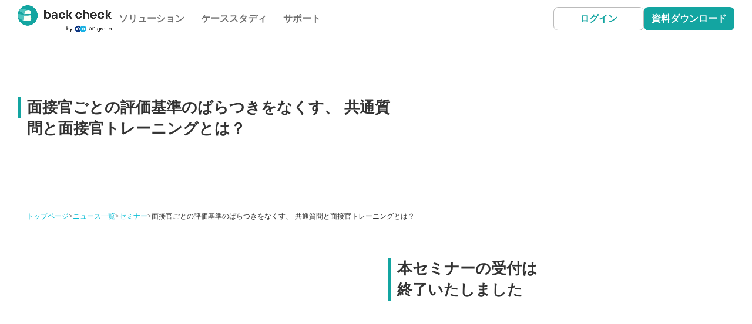

--- FILE ---
content_type: text/html;charset=utf-8
request_url: https://site.backcheck.jp/info/seminar/backcheck220829
body_size: 211356
content:
<!DOCTYPE html>
<html lang="ja">
<head><meta charset="utf-8">
<meta name="viewport" content="width=device-width, initial-scale=1">
<title>面接官ごとの評価基準のばらつきをなくす、 共通質問と面接官トレーニングとは？  |  back check(バックチェック)</title>
<link rel="preconnect" href="https://fonts.gstatic.com" crossorigin>
<meta name="generator" content="Studio.Design">
<meta name="robots" content="all">
<meta property="og:site_name" content="back check（バックチェック） | 年間実施数1万件超えの リファレンスチェック/コンプライアンスチェック">
<meta property="og:title" content="面接官ごとの評価基準のばらつきをなくす、 共通質問と面接官トレーニングとは？  |  back check(バックチェック)">
<meta property="og:image" content="https://storage.googleapis.com/studio-cms-assets/projects/8dO8V8wgan/s-1200x628_v-fms_webp_6532afa6-ba88-4047-9309-31e3d1b0d4cd.jpg">
<meta property="og:description" content="リファレンスチェック、コンプライアンスチェックのback check(バックチェック)が実施するセミナーのお知らせです。">
<meta property="og:type" content="website">
<meta name="description" content="リファレンスチェック、コンプライアンスチェックのback check(バックチェック)が実施するセミナーのお知らせです。">
<meta property="twitter:card" content="summary_large_image">
<meta property="twitter:image" content="https://storage.googleapis.com/studio-cms-assets/projects/8dO8V8wgan/s-1200x628_v-fms_webp_6532afa6-ba88-4047-9309-31e3d1b0d4cd.jpg">
<meta name="apple-mobile-web-app-title" content="面接官ごとの評価基準のばらつきをなくす、 共通質問と面接官トレーニングとは？  |  back check(バックチェック)">
<meta name="format-detection" content="telephone=no,email=no,address=no">
<meta name="chrome" content="nointentdetection">
<meta name="google-site-verification" content="dUL1Uj2lNMW8CWDmGWUPnPYDU8st-U86amOWFOyboMI">
<meta property="og:url" content="/info/seminar/backcheck220829">
<link rel="icon" type="image/png" href="https://storage.googleapis.com/production-os-assets/assets/6c783746-c148-43fc-b21a-7b3f9a7426d4" data-hid="2c9d455">
<link rel="apple-touch-icon" type="image/png" href="https://storage.googleapis.com/production-os-assets/assets/6c783746-c148-43fc-b21a-7b3f9a7426d4" data-hid="74ef90c">
<script id="ld-json" type="application/ld+json">{
  "@context": "https://schema.org",
  "@graph": [
    {
      "@type": "Article",
      "headline": "面接官ごとの評価基準のばらつきをなくす、 共通質問と面接官トレーニングとは？",
      "author": {
        "@type": "Organization",
        "name": "back check（バックチェック）",
        "url": "https://site.backcheck.jp/"
      },
      "datePublished": "2022/8/29 07:00",
      "image": "https://storage.googleapis.com/studio-cms-assets/projects/8dO8V8wgan/s-1200x628_v-fms_webp_6532afa6-ba88-4047-9309-31e3d1b0d4cd.jpg",
      "articleBody": "講演内容日々行われている採用活動の中では、候補者の見極めを行う上で判断できる材料が少ないと感じられている、採用ご担当者の方も多いのではないでしょうか。実際に候補者からは、数多く面接を受ける中で「事前対策ができていないために従前の適性検査に比べて本質的な業務遂行能力が問われている方が良い」と感じられている方がいらっしゃるのも事実でございます。そこでHireVueは、両者が納得する就職活動、採用活動を進める上で、録画動画を見ることなく自動で社会人基礎力が判定できることによる「効率性」、面接のプロの目をAIが判定することによる「公平性」、合否に関わらず候補者にポジティブフィードバックができることによる「透明性」を実現しております。また心理学研究において、入社後の活躍人材をより良く予測する因子として認められている作業記憶力、同時並行処理力、数値計算力、空間認知能力といった認知能力（IQ）を、脳トレアプリのようなゲームで測定することができるソリューションも備わっております。 本講演では組織心理学、AIサイエンスを絡ませた採用手法をテーマに、共通質問や面接官トレーニングなどを多角的にお話し、評価基準のばらつきをなくす採用の重要なポイントについてご紹介いたします。speakerは、オンラインリファレンスチェックサービス年間実施数No.1の「back check」を運営する株式会社ROXX 取締役COOの山田と、データサイエンス×ピープルサイエンス（心理学）の力で公平・透明・スピーディーな採用選考を実現されている「タレンタ株式会社」から、中村氏をお招きいたします。こんな方におすすめ最新の採用DXの動向を知りたい方採用DXの推進やAI活用を検討している方選考品質のバラツキが最も生じる初期の対面選考の品質を上げたい方タイムスケジュール16:00-16:05　イントロダクション16:05-16:25　タレンタ中村氏ご講演16:25-16:45　パネルディスカッション16:45-17:00　質疑応答注意事項所属企業が確認できない場合、ご参加をお断りさせていただくことがあります同企業で複数名ご参加いただく場合、お一人様ずつのお申し込みをお願いしますお申し込み後、キャンセルされる場合は事前にご連絡をお願いします競合他社様のご参加はお断りさせていただきますセミナーの内容は予告なく変更となる場合がございます個人情報の取り扱いについてお申し込み時にご提供いただいた情報は株式会社ROXX及びタレンタ株式会社が取得し、イベント受付管理や各種ご案内（サービス・イベント等）に利用させていただきます。そのほかの利用目的、個人情報保護管理者および第三者提供と開示の有無、ご自身及び代理人による個人情報の各種ご請求に関しては、下記ページをご覧ください。 https://roxx.co.jp/policy/privacyhttps://www.talenta.co.jp/privacypolicy/登壇者",
      "url": "https://site.backcheck.jp/info/seminar/backcheck220829",
      "publisher": {
        "@type": "Organization",
        "name": "back check（バックチェック）"
      },
      "selectedCategory": "seminar"
    },
    {
      "@type": "BreadcrumbList",
      "itemListElement": [
        {
          "@type": "ListItem",
          "position": 1,
          "name": "リファレンスチェックのback check",
          "item": "https://site.backcheck.jp"
        },
        {
          "@type": "ListItem",
          "position": 2,
          "name": "お知らせ",
          "item": "https://site.backcheck.jp/info"
        },
        {
          "@type": "ListItem",
          "position": 3,
          "name": "セミナー",
          "item": "https://site.backcheck.jp/info/seminar"
        },
        {
          "@type": "ListItem",
          "position": 4,
          "name": "面接官ごとの評価基準のばらつきをなくす、 共通質問と面接官トレーニングとは？",
          "item": "https://site.backcheck.jp/info/seminar/backcheck220829"
        }
      ]
    }
  ]
}
</script>
<style>.mktoButtonRow .mktoButtonWrap {
  margin-left: 0!important;
}</style>
<script data-hid="6c2056e">(function() {
  function updateCanonical() {
    console.log("updateCanonical 呼び出し開始");

    var selectedCategory = null;
    var jsonLdScripts = document.querySelectorAll('script[type="application/ld+json"]');
    for (var i = 0; i < jsonLdScripts.length; i++) {
      try {
        var data = JSON.parse(jsonLdScripts[i].textContent);

        // --- 修正ポイント: graph対応 ---
        if (data.selectedCategory) {
          selectedCategory = data.selectedCategory;
        } else if (Array.isArray(data["@graph"])) {
          data["@graph"].forEach(function(item) {
            if (item["@type"] === "Article" && item.selectedCategory) {
              selectedCategory = item.selectedCategory;
            }
          });
        }
        // --- ここまで ---

        if (selectedCategory) {
          console.log("取得した selectedCategory:", selectedCategory);
          break;
        }
      } catch (e) {
        console.error("JSON-LD パースエラー:", e);
      }
    }

    if (!selectedCategory) {
      console.log("selectedCategory が見つからないため、処理を終了します。");
      return;
    }

    var currentUrl = window.location.href;
    console.log("現在の URL:", currentUrl);

    var regex = /\/info\/([^\/]+)/;
    var match = currentUrl.match(regex);
    if (match && match[1]) {
      var currentCategoryInUrl = match[1];
      console.log("URLから抽出したカテゴリー:", currentCategoryInUrl);

      if (currentCategoryInUrl === selectedCategory) {
        console.log("URL内のカテゴリーと selectedCategory が一致しているため、更新は不要です。");
        return;
      }

      var newUrl = currentUrl.replace(/(\/info\/)[^\/]+/, '$1' + selectedCategory);
      console.log("更新後の URL:", newUrl);

      var canonicalLink = document.querySelector('link[rel="canonical"]');
      if (canonicalLink) {
        canonicalLink.setAttribute('href', newUrl);
      } else {
        canonicalLink = document.createElement('link');
        canonicalLink.setAttribute('rel', 'canonical');
        canonicalLink.setAttribute('href', newUrl);
        document.head.appendChild(canonicalLink);
      }
    }
  }

  function delayedUpdate() {
    setTimeout(updateCanonical, 500);
  }

  if (document.readyState === 'complete' || document.readyState === 'interactive') {
    delayedUpdate();
  } else {
    document.addEventListener('DOMContentLoaded', delayedUpdate);
  }
})();</script>
<script src="https://go.backcheck.co.jp/js/forms2/js/forms2.min.js" data-hid="aa10747"></script><link rel="modulepreload" as="script" crossorigin href="/_nuxt/entry.2f09776e.js"><link rel="preload" as="style" href="/_nuxt/entry.b0b29391.css"><link rel="prefetch" as="image" type="image/svg+xml" href="/_nuxt/close_circle.c7480f3c.svg"><link rel="prefetch" as="image" type="image/svg+xml" href="/_nuxt/round_check.0ebac23f.svg"><link rel="prefetch" as="script" crossorigin href="/_nuxt/LottieRenderer.6664fbbe.js"><link rel="prefetch" as="script" crossorigin href="/_nuxt/error-404.8cde46e1.js"><link rel="prefetch" as="script" crossorigin href="/_nuxt/error-500.8df2b5ff.js"><link rel="stylesheet" href="/_nuxt/entry.b0b29391.css"><style>.page-enter-active{transition:.6s cubic-bezier(.4,.4,0,1)}.page-leave-active{transition:.3s cubic-bezier(.4,.4,0,1)}.page-enter-from,.page-leave-to{opacity:0}</style><style>:root{--rebranding-loading-bg:#e5e5e5;--rebranding-loading-bar:#222}</style><style>.app[data-v-d12de11f]{align-items:center;flex-direction:column;height:100%;justify-content:center;width:100%}.title[data-v-d12de11f]{font-size:34px;font-weight:300;letter-spacing:2.45px;line-height:30px;margin:30px}</style><style>/*! * Font Awesome Free 6.4.2 by @fontawesome - https://fontawesome.com * License - https://fontawesome.com/license/free (Icons: CC BY 4.0, Fonts: SIL OFL 1.1, Code: MIT License) * Copyright 2023 Fonticons, Inc. */.fa-brands,.fa-solid{-moz-osx-font-smoothing:grayscale;-webkit-font-smoothing:antialiased;--fa-display:inline-flex;align-items:center;display:var(--fa-display,inline-block);font-style:normal;font-variant:normal;justify-content:center;line-height:1;text-rendering:auto}.fa-solid{font-family:Font Awesome\ 6 Free;font-weight:900}.fa-brands{font-family:Font Awesome\ 6 Brands;font-weight:400}:host,:root{--fa-style-family-classic:"Font Awesome 6 Free";--fa-font-solid:normal 900 1em/1 "Font Awesome 6 Free";--fa-style-family-brands:"Font Awesome 6 Brands";--fa-font-brands:normal 400 1em/1 "Font Awesome 6 Brands"}@font-face{font-display:block;font-family:Font Awesome\ 6 Free;font-style:normal;font-weight:900;src:url(https://storage.googleapis.com/production-os-assets/assets/fontawesome/1629704621943/6.4.2/webfonts/fa-solid-900.woff2) format("woff2"),url(https://storage.googleapis.com/production-os-assets/assets/fontawesome/1629704621943/6.4.2/webfonts/fa-solid-900.ttf) format("truetype")}@font-face{font-display:block;font-family:Font Awesome\ 6 Brands;font-style:normal;font-weight:400;src:url(https://storage.googleapis.com/production-os-assets/assets/fontawesome/1629704621943/6.4.2/webfonts/fa-brands-400.woff2) format("woff2"),url(https://storage.googleapis.com/production-os-assets/assets/fontawesome/1629704621943/6.4.2/webfonts/fa-brands-400.ttf) format("truetype")}</style><style>.spinner[data-v-36413753]{animation:loading-spin-36413753 1s linear infinite;height:16px;pointer-events:none;width:16px}.spinner[data-v-36413753]:before{border-bottom:2px solid transparent;border-right:2px solid transparent;border-color:transparent currentcolor currentcolor transparent;border-style:solid;border-width:2px;opacity:.2}.spinner[data-v-36413753]:after,.spinner[data-v-36413753]:before{border-radius:50%;box-sizing:border-box;content:"";height:100%;position:absolute;width:100%}.spinner[data-v-36413753]:after{border-left:2px solid transparent;border-top:2px solid transparent;border-color:currentcolor transparent transparent currentcolor;border-style:solid;border-width:2px;opacity:1}@keyframes loading-spin-36413753{0%{transform:rotate(0deg)}to{transform:rotate(1turn)}}</style><style>.design-canvas__modal{height:100%;pointer-events:none;position:fixed;transition:none;width:100%;z-index:2}.design-canvas__modal:focus{outline:none}.design-canvas__modal.v-enter-active .studio-canvas,.design-canvas__modal.v-leave-active,.design-canvas__modal.v-leave-active .studio-canvas{transition:.4s cubic-bezier(.4,.4,0,1)}.design-canvas__modal.v-enter-active .studio-canvas *,.design-canvas__modal.v-leave-active .studio-canvas *{transition:none!important}.design-canvas__modal.isNone{transition:none}.design-canvas__modal .design-canvas__modal__base{height:100%;left:0;pointer-events:auto;position:fixed;top:0;transition:.4s cubic-bezier(.4,.4,0,1);width:100%;z-index:-1}.design-canvas__modal .studio-canvas{height:100%;pointer-events:none}.design-canvas__modal .studio-canvas>*{background:none!important;pointer-events:none}</style><style>.LoadMoreAnnouncer[data-v-4f7a7294]{height:1px;margin:-1px;overflow:hidden;padding:0;position:absolute;width:1px;clip:rect(0,0,0,0);border-width:0;white-space:nowrap}</style><style>.TitleAnnouncer[data-v-692a2727]{height:1px;margin:-1px;overflow:hidden;padding:0;position:absolute;width:1px;clip:rect(0,0,0,0);border-width:0;white-space:nowrap}</style><style>.publish-studio-style[data-v-c7690742]{transition:.4s cubic-bezier(.4,.4,0,1)}</style><style>.product-font-style[data-v-51f515bd]{transition:.4s cubic-bezier(.4,.4,0,1)}</style><style>@font-face{font-family:grandam;font-style:normal;font-weight:400;src:url(https://storage.googleapis.com/studio-front/fonts/grandam.ttf) format("truetype")}@font-face{font-family:Material Icons;font-style:normal;font-weight:400;src:url(https://storage.googleapis.com/production-os-assets/assets/material-icons/1629704621943/MaterialIcons-Regular.eot);src:local("Material Icons"),local("MaterialIcons-Regular"),url(https://storage.googleapis.com/production-os-assets/assets/material-icons/1629704621943/MaterialIcons-Regular.woff2) format("woff2"),url(https://storage.googleapis.com/production-os-assets/assets/material-icons/1629704621943/MaterialIcons-Regular.woff) format("woff"),url(https://storage.googleapis.com/production-os-assets/assets/material-icons/1629704621943/MaterialIcons-Regular.ttf) format("truetype")}.StudioCanvas{display:flex;height:auto;min-height:100dvh}.StudioCanvas>.sd{min-height:100dvh;overflow:clip}a,abbr,address,article,aside,audio,b,blockquote,body,button,canvas,caption,cite,code,dd,del,details,dfn,div,dl,dt,em,fieldset,figcaption,figure,footer,form,h1,h2,h3,h4,h5,h6,header,hgroup,html,i,iframe,img,input,ins,kbd,label,legend,li,main,mark,menu,nav,object,ol,p,pre,q,samp,section,select,small,span,strong,sub,summary,sup,table,tbody,td,textarea,tfoot,th,thead,time,tr,ul,var,video{border:0;font-family:sans-serif;line-height:1;list-style:none;margin:0;padding:0;text-decoration:none;-webkit-font-smoothing:antialiased;-webkit-backface-visibility:hidden;box-sizing:border-box;color:#333;transition:.3s cubic-bezier(.4,.4,0,1);word-spacing:1px}a:focus:not(:focus-visible),button:focus:not(:focus-visible),summary:focus:not(:focus-visible){outline:none}nav ul{list-style:none}blockquote,q{quotes:none}blockquote:after,blockquote:before,q:after,q:before{content:none}a,button{background:transparent;font-size:100%;margin:0;padding:0;vertical-align:baseline}ins{text-decoration:none}ins,mark{background-color:#ff9;color:#000}mark{font-style:italic;font-weight:700}del{text-decoration:line-through}abbr[title],dfn[title]{border-bottom:1px dotted;cursor:help}table{border-collapse:collapse;border-spacing:0}hr{border:0;border-top:1px solid #ccc;display:block;height:1px;margin:1em 0;padding:0}input,select{vertical-align:middle}textarea{resize:none}.clearfix:after{clear:both;content:"";display:block}[slot=after] button{overflow-anchor:none}</style><style>.sd{flex-wrap:nowrap;max-width:100%;pointer-events:all;z-index:0;-webkit-overflow-scrolling:touch;align-content:center;align-items:center;display:flex;flex:none;flex-direction:column;position:relative}.sd::-webkit-scrollbar{display:none}.sd,.sd.richText *{transition-property:all,--g-angle,--g-color-0,--g-position-0,--g-color-1,--g-position-1,--g-color-2,--g-position-2,--g-color-3,--g-position-3,--g-color-4,--g-position-4,--g-color-5,--g-position-5,--g-color-6,--g-position-6,--g-color-7,--g-position-7,--g-color-8,--g-position-8,--g-color-9,--g-position-9,--g-color-10,--g-position-10,--g-color-11,--g-position-11}input.sd,textarea.sd{align-content:normal}.sd[tabindex]:focus{outline:none}.sd[tabindex]:focus-visible{outline:1px solid;outline-color:Highlight;outline-color:-webkit-focus-ring-color}input[type=email],input[type=tel],input[type=text],select,textarea{-webkit-appearance:none}select{cursor:pointer}.frame{display:block;overflow:hidden}.frame>iframe{height:100%;width:100%}.frame .formrun-embed>iframe:not(:first-child){display:none!important}.image{position:relative}.image:before{background-position:50%;background-size:cover;border-radius:inherit;content:"";height:100%;left:0;pointer-events:none;position:absolute;top:0;transition:inherit;width:100%;z-index:-2}.sd.file{cursor:pointer;flex-direction:row;outline:2px solid transparent;outline-offset:-1px;overflow-wrap:anywhere;word-break:break-word}.sd.file:focus-within{outline-color:Highlight;outline-color:-webkit-focus-ring-color}.file>input[type=file]{opacity:0;pointer-events:none;position:absolute}.sd.text,.sd:where(.icon){align-content:center;align-items:center;display:flex;flex-direction:row;justify-content:center;overflow:visible;overflow-wrap:anywhere;word-break:break-word}.sd:where(.icon.fa){display:inline-flex}.material-icons{align-items:center;display:inline-flex;font-family:Material Icons;font-size:24px;font-style:normal;font-weight:400;justify-content:center;letter-spacing:normal;line-height:1;text-transform:none;white-space:nowrap;word-wrap:normal;direction:ltr;text-rendering:optimizeLegibility;-webkit-font-smoothing:antialiased}.sd:where(.icon.material-symbols){align-items:center;display:flex;font-style:normal;font-variation-settings:"FILL" var(--symbol-fill,0),"wght" var(--symbol-weight,400);justify-content:center;min-height:1em;min-width:1em}.sd.material-symbols-outlined{font-family:Material Symbols Outlined}.sd.material-symbols-rounded{font-family:Material Symbols Rounded}.sd.material-symbols-sharp{font-family:Material Symbols Sharp}.sd.material-symbols-weight-100{--symbol-weight:100}.sd.material-symbols-weight-200{--symbol-weight:200}.sd.material-symbols-weight-300{--symbol-weight:300}.sd.material-symbols-weight-400{--symbol-weight:400}.sd.material-symbols-weight-500{--symbol-weight:500}.sd.material-symbols-weight-600{--symbol-weight:600}.sd.material-symbols-weight-700{--symbol-weight:700}.sd.material-symbols-fill{--symbol-fill:1}a,a.icon,a.text{-webkit-tap-highlight-color:rgba(0,0,0,.15)}.fixed{z-index:2}.sticky{z-index:1}.button{transition:.4s cubic-bezier(.4,.4,0,1)}.button,.link{cursor:pointer}.submitLoading{opacity:.5!important;pointer-events:none!important}.richText{display:block;word-break:break-word}.richText [data-thread],.richText a,.richText blockquote,.richText em,.richText h1,.richText h2,.richText h3,.richText h4,.richText li,.richText ol,.richText p,.richText p>code,.richText pre,.richText pre>code,.richText s,.richText strong,.richText table tbody,.richText table tbody tr,.richText table tbody tr>td,.richText table tbody tr>th,.richText u,.richText ul{backface-visibility:visible;color:inherit;font-family:inherit;font-size:inherit;font-style:inherit;font-weight:inherit;letter-spacing:inherit;line-height:inherit;text-align:inherit}.richText p{display:block;margin:10px 0}.richText>p{min-height:1em}.richText img,.richText video{height:auto;max-width:100%;vertical-align:bottom}.richText h1{display:block;font-size:3em;font-weight:700;margin:20px 0}.richText h2{font-size:2em}.richText h2,.richText h3{display:block;font-weight:700;margin:10px 0}.richText h3{font-size:1em}.richText h4,.richText h5{font-weight:600}.richText h4,.richText h5,.richText h6{display:block;font-size:1em;margin:10px 0}.richText h6{font-weight:500}.richText [data-type=table]{overflow-x:auto}.richText [data-type=table] p{white-space:pre-line;word-break:break-all}.richText table{border:1px solid #f2f2f2;border-collapse:collapse;border-spacing:unset;color:#1a1a1a;font-size:14px;line-height:1.4;margin:10px 0;table-layout:auto}.richText table tr th{background:hsla(0,0%,96%,.5)}.richText table tr td,.richText table tr th{border:1px solid #f2f2f2;max-width:240px;min-width:100px;padding:12px}.richText table tr td p,.richText table tr th p{margin:0}.richText blockquote{border-left:3px solid rgba(0,0,0,.15);font-style:italic;margin:10px 0;padding:10px 15px}.richText [data-type=embed_code]{margin:20px 0;position:relative}.richText [data-type=embed_code]>.height-adjuster>.wrapper{position:relative}.richText [data-type=embed_code]>.height-adjuster>.wrapper[style*=padding-top] iframe{height:100%;left:0;position:absolute;top:0;width:100%}.richText [data-type=embed_code][data-embed-sandbox=true]{display:block;overflow:hidden}.richText [data-type=embed_code][data-embed-code-type=instagram]>.height-adjuster>.wrapper[style*=padding-top]{padding-top:100%}.richText [data-type=embed_code][data-embed-code-type=instagram]>.height-adjuster>.wrapper[style*=padding-top] blockquote{height:100%;left:0;overflow:hidden;position:absolute;top:0;width:100%}.richText [data-type=embed_code][data-embed-code-type=codepen]>.height-adjuster>.wrapper{padding-top:50%}.richText [data-type=embed_code][data-embed-code-type=codepen]>.height-adjuster>.wrapper iframe{height:100%;left:0;position:absolute;top:0;width:100%}.richText [data-type=embed_code][data-embed-code-type=slideshare]>.height-adjuster>.wrapper{padding-top:56.25%}.richText [data-type=embed_code][data-embed-code-type=slideshare]>.height-adjuster>.wrapper iframe{height:100%;left:0;position:absolute;top:0;width:100%}.richText [data-type=embed_code][data-embed-code-type=speakerdeck]>.height-adjuster>.wrapper{padding-top:56.25%}.richText [data-type=embed_code][data-embed-code-type=speakerdeck]>.height-adjuster>.wrapper iframe{height:100%;left:0;position:absolute;top:0;width:100%}.richText [data-type=embed_code][data-embed-code-type=snapwidget]>.height-adjuster>.wrapper{padding-top:30%}.richText [data-type=embed_code][data-embed-code-type=snapwidget]>.height-adjuster>.wrapper iframe{height:100%;left:0;position:absolute;top:0;width:100%}.richText [data-type=embed_code][data-embed-code-type=firework]>.height-adjuster>.wrapper fw-embed-feed{-webkit-user-select:none;-moz-user-select:none;user-select:none}.richText [data-type=embed_code_empty]{display:none}.richText ul{margin:0 0 0 20px}.richText ul li{list-style:disc;margin:10px 0}.richText ul li p{margin:0}.richText ol{margin:0 0 0 20px}.richText ol li{list-style:decimal;margin:10px 0}.richText ol li p{margin:0}.richText hr{border-top:1px solid #ccc;margin:10px 0}.richText p>code{background:#eee;border:1px solid rgba(0,0,0,.1);border-radius:6px;display:inline;margin:2px;padding:0 5px}.richText pre{background:#eee;border-radius:6px;font-family:Menlo,Monaco,Courier New,monospace;margin:20px 0;padding:25px 35px;white-space:pre-wrap}.richText pre code{border:none;padding:0}.richText strong{color:inherit;display:inline;font-family:inherit;font-weight:900}.richText em{font-style:italic}.richText a,.richText u{text-decoration:underline}.richText a{color:#007cff;display:inline}.richText s{text-decoration:line-through}.richText [data-type=table_of_contents]{background-color:#f5f5f5;border-radius:2px;color:#616161;font-size:16px;list-style:none;margin:0;padding:24px 24px 8px;text-decoration:underline}.richText [data-type=table_of_contents] .toc_list{margin:0}.richText [data-type=table_of_contents] .toc_item{color:currentColor;font-size:inherit!important;font-weight:inherit;list-style:none}.richText [data-type=table_of_contents] .toc_item>a{border:none;color:currentColor;font-size:inherit!important;font-weight:inherit;text-decoration:none}.richText [data-type=table_of_contents] .toc_item>a:hover{opacity:.7}.richText [data-type=table_of_contents] .toc_item--1{margin:0 0 16px}.richText [data-type=table_of_contents] .toc_item--2{margin:0 0 16px;padding-left:2rem}.richText [data-type=table_of_contents] .toc_item--3{margin:0 0 16px;padding-left:4rem}.sd.section{align-content:center!important;align-items:center!important;flex-direction:column!important;flex-wrap:nowrap!important;height:auto!important;max-width:100%!important;padding:0!important;width:100%!important}.sd.section-inner{position:static!important}@property --g-angle{syntax:"<angle>";inherits:false;initial-value:180deg}@property --g-color-0{syntax:"<color>";inherits:false;initial-value:transparent}@property --g-position-0{syntax:"<percentage>";inherits:false;initial-value:.01%}@property --g-color-1{syntax:"<color>";inherits:false;initial-value:transparent}@property --g-position-1{syntax:"<percentage>";inherits:false;initial-value:100%}@property --g-color-2{syntax:"<color>";inherits:false;initial-value:transparent}@property --g-position-2{syntax:"<percentage>";inherits:false;initial-value:100%}@property --g-color-3{syntax:"<color>";inherits:false;initial-value:transparent}@property --g-position-3{syntax:"<percentage>";inherits:false;initial-value:100%}@property --g-color-4{syntax:"<color>";inherits:false;initial-value:transparent}@property --g-position-4{syntax:"<percentage>";inherits:false;initial-value:100%}@property --g-color-5{syntax:"<color>";inherits:false;initial-value:transparent}@property --g-position-5{syntax:"<percentage>";inherits:false;initial-value:100%}@property --g-color-6{syntax:"<color>";inherits:false;initial-value:transparent}@property --g-position-6{syntax:"<percentage>";inherits:false;initial-value:100%}@property --g-color-7{syntax:"<color>";inherits:false;initial-value:transparent}@property --g-position-7{syntax:"<percentage>";inherits:false;initial-value:100%}@property --g-color-8{syntax:"<color>";inherits:false;initial-value:transparent}@property --g-position-8{syntax:"<percentage>";inherits:false;initial-value:100%}@property --g-color-9{syntax:"<color>";inherits:false;initial-value:transparent}@property --g-position-9{syntax:"<percentage>";inherits:false;initial-value:100%}@property --g-color-10{syntax:"<color>";inherits:false;initial-value:transparent}@property --g-position-10{syntax:"<percentage>";inherits:false;initial-value:100%}@property --g-color-11{syntax:"<color>";inherits:false;initial-value:transparent}@property --g-position-11{syntax:"<percentage>";inherits:false;initial-value:100%}</style><style>.snackbar[data-v-3129703d]{align-items:center;background:#fff;border:1px solid #ededed;border-radius:6px;box-shadow:0 16px 48px -8px rgba(0,0,0,.08),0 10px 25px -5px rgba(0,0,0,.11);display:flex;flex-direction:row;gap:8px;justify-content:space-between;left:50%;max-width:90vw;padding:16px 20px;position:fixed;top:32px;transform:translateX(-50%);-webkit-user-select:none;-moz-user-select:none;user-select:none;width:480px;z-index:9999}.snackbar.v-enter-active[data-v-3129703d],.snackbar.v-leave-active[data-v-3129703d]{transition:.4s cubic-bezier(.4,.4,0,1)}.snackbar.v-enter-from[data-v-3129703d],.snackbar.v-leave-to[data-v-3129703d]{opacity:0;transform:translate(-50%,-10px)}.snackbar .convey[data-v-3129703d]{align-items:center;display:flex;flex-direction:row;gap:8px;padding:0}.snackbar .convey .icon[data-v-3129703d]{background-position:50%;background-repeat:no-repeat;flex-shrink:0;height:24px;width:24px}.snackbar .convey .message[data-v-3129703d]{font-size:14px;font-style:normal;font-weight:400;line-height:20px;white-space:pre-line}.snackbar .convey.error .icon[data-v-3129703d]{background-image:url(/_nuxt/close_circle.c7480f3c.svg)}.snackbar .convey.error .message[data-v-3129703d]{color:#f84f65}.snackbar .convey.success .icon[data-v-3129703d]{background-image:url(/_nuxt/round_check.0ebac23f.svg)}.snackbar .convey.success .message[data-v-3129703d]{color:#111}.snackbar .button[data-v-3129703d]{align-items:center;border-radius:40px;color:#4b9cfb;display:flex;flex-shrink:0;font-family:Inter;font-size:12px;font-style:normal;font-weight:700;justify-content:center;line-height:16px;padding:4px 8px}.snackbar .button[data-v-3129703d]:hover{background:#f5f5f5}</style><style>a[data-v-d2500ebd]{align-items:center;border-radius:4px;bottom:20px;height:20px;justify-content:center;left:20px;perspective:300px;position:fixed;transition:0s linear;width:84px;z-index:2000}@media (hover:hover){a[data-v-d2500ebd]{transition:.4s cubic-bezier(.4,.4,0,1);will-change:width,height}a[data-v-d2500ebd]:hover{height:32px;width:200px}}[data-v-d2500ebd] .custom-fill path{fill:var(--1167f19e)}.fade-enter-active[data-v-d2500ebd],.fade-leave-active[data-v-d2500ebd]{position:absolute;transform:translateZ(0);transition:opacity .3s cubic-bezier(.4,.4,0,1);will-change:opacity,transform}.fade-enter-from[data-v-d2500ebd],.fade-leave-to[data-v-d2500ebd]{opacity:0}</style></head>
<body ><div id="__nuxt"><div><span></span><span></span><!----></div></div><script type="application/json" id="__NUXT_DATA__" data-ssr="true">[["Reactive",1],{"data":2,"state":72,"_errors":73,"serverRendered":75,"path":76,"pinia":77},{"dynamicDatainfo/seminar/backcheck220829":3},{"CDdnvfMS":4,"VPJ4Dzmk":5,"l9NhtqLs":6,"djvtfPAr":7,"zqgpKW1p":27,"body":28,"title":29,"UHvlIx5w":30,"cover":31,"c_8e9irG":32,"UDixgKve":33,"gci3YZ6B":34,"zCX61O2L":35,"NRKA5heM":29,"sFwS361k":36,"CA0_WsBe":37,"ARBJOuEc":38,"slug":54,"H9e6jwSG":55,"_meta":56,"_filter":68,"id":71},"企業の人事・採用担当者・経営者様","https://storage.googleapis.com/studio-cms-assets/projects/8dO8V8wgan/s-640x426_v-fs_webp_f58b98d8-1c8a-4ac1-9c58-9afba33dcdb2.jpg","Zoomによるウェビナー開催（別途参加用URLをお送りいたします） ",{"V_jAHU1A":8,"TxnWpMxx":9,"title":10,"slug":11,"_meta":12,"_filter":25,"id":26},"SEMINAR","back checkに関するセミナーの一覧です。","セミナー","seminar",{"project":13,"publishedAt":15,"createdAt":16,"order":17,"publishType":18,"schema":19,"uid":23,"updatedAt":24},{"id":14},"z6w3sVkpJWPAJj3OnAqF",["Date","2024-02-29T02:19:44.000Z"],["Date","2024-02-21T06:29:05.000Z"],-3,"draft",{"id":20,"key":21,"postType":22},"VxpHDsgU4ki2JqX1GQEk","zOekq6Ek","category","dv3mwkqN",["Date","2024-02-29T01:34:45.000Z"],[],"OxZd0BZpVCi1w4XzNQ9S","1986年 東京大学卒業。新日本製鐵（現：日本製鉄）で財務管理、 新日鉄ソリューションズ（現：日鉄ソリューションズ）でITサービス/データセンタ/セキュリティ事業などを担当。 2011年 タレンタ設立に参加、現在に至る。 海外のHRテクノロジー / 人事DXソリューションを日本企業に紹介している。 IRCAクラウドセキュリティ諮問委員。\u003Cbr>","\u003Ch2 data-uid=\"tcxB4PdQ\" data-time=\"1712740449931\" id=\"index_tcxB4PdQ\">\u003Cstrong>講演内容\u003C/strong>\u003C/h2>\u003Cp data-uid=\"l5txIxuF\" data-time=\"1712740487043\">日々行われている採用活動の中では、\u003Cstrong>候補者の見極めを行う上で判断できる材料が少ないと感じられている\u003C/strong>、採用ご担当者の方も多いのではないでしょうか。\u003Cbr>\u003Cbr>実際に候補者からは、数多く面接を受ける中で「\u003Cstrong>事前対策ができていないために従前の適性検査に比べて本質的な業務遂行能力が問われている方が良い\u003C/strong>」と感じられている方がいらっしゃるのも事実でございます。\u003Cbr>\u003Cbr>そこでHireVueは、両者が納得する就職活動、採用活動を進める上で、録画動画を見ることなく自動で社会人基礎力が判定できることによる「効率性」、面接のプロの目をAIが判定することによる「公平性」、合否に関わらず候補者にポジティブフィードバックができることによる「透明性」を実現しております。\u003Cbr>\u003Cbr>また心理学研究において、入社後の活躍人材をより良く予測する因子として認められている作業記憶力、同時並行処理力、数値計算力、空間認知能力といった認知能力（IQ）を、脳トレアプリのようなゲームで測定することができるソリューションも備わっております。 本講演では\u003Cstrong>組織心理学、AIサイエンスを絡ませた採用手法\u003C/strong>をテーマに、共通質問や面接官トレーニングなどを多角的にお話し、\u003Cstrong>評価基準のばらつきをなくす採用の重要なポイント\u003C/strong>についてご紹介いたします。\u003Cbr>\u003Cbr>speakerは、オンラインリファレンスチェックサービス年間実施数No.1の「back check」を運営する株式会社ROXX 取締役COOの山田と、データサイエンス×ピープルサイエンス（心理学）の力で公平・透明・スピーディーな採用選考を実現されている「タレンタ株式会社」から、中村氏をお招きいたします。\u003C/p>\u003Cp data-uid=\"eEanPKES\" data-time=\"1712740457538\">\u003C/p>\u003Ch2 data-uid=\"ceV3IwcP\" data-time=\"1712740458228\" id=\"index_ceV3IwcP\">\u003Cstrong>こんな方におすすめ\u003C/strong>\u003C/h2>\u003Cul data-uid=\"vOZ1KuTM\" data-time=\"1712740446546\">\u003Cli data-uid=\"gxjzih7w\" data-time=\"1712740446546\">\u003Cp data-uid=\"8DeDTGHV\" data-time=\"1712740446546\">最新の採用DXの動向を知りたい方\u003C/p>\u003C/li>\u003Cli data-uid=\"eS3tm37q\" data-time=\"1712740446546\">\u003Cp data-uid=\"f1usSAWT\" data-time=\"1712740446547\">採用DXの推進やAI活用を検討している方\u003C/p>\u003C/li>\u003Cli data-uid=\"78wNlvOE\" data-time=\"1712740446547\">\u003Cp data-uid=\"oimJtdz2\" data-time=\"1712740446547\">選考品質のバラツキが最も生じる初期の対面選考の品質を上げたい方\u003C/p>\u003C/li>\u003C/ul>\u003Cp data-uid=\"NTPyU_5w\" data-time=\"1712740465621\">\u003C/p>\u003Ch2 data-uid=\"H8jKUhxw\" data-time=\"1712740520652\" id=\"index_H8jKUhxw\">\u003Cstrong>タイムスケジュール\u003C/strong>\u003C/h2>\u003Cul data-uid=\"DSoW0W1k\" data-time=\"1712740446547\">\u003Cli data-uid=\"w3FVw0LQ\" data-time=\"1712740446547\">\u003Cp data-uid=\"dTLoDxpI\" data-time=\"1712740446547\">16:00-16:05　イントロダクション\u003C/p>\u003C/li>\u003Cli data-uid=\"Gf_EnIs3\" data-time=\"1712740446547\">\u003Cp data-uid=\"KUlcDwd7\" data-time=\"1712740446547\">16:05-16:25　タレンタ中村氏ご講演\u003C/p>\u003C/li>\u003Cli data-uid=\"JcOxZuxy\" data-time=\"1712740446547\">\u003Cp data-uid=\"InyFwAsj\" data-time=\"1712740446547\">16:25-16:45　パネルディスカッション\u003C/p>\u003C/li>\u003Cli data-uid=\"P03Nbtse\" data-time=\"1712740446547\">\u003Cp data-uid=\"VSRXng9t\" data-time=\"1712740446547\">16:45-17:00　質疑応答\u003C/p>\u003C/li>\u003C/ul>\u003Cp data-uid=\"deEt6plS\" data-time=\"1712740467670\">\u003C/p>\u003Ch2 data-uid=\"BdYW1uaz\" data-time=\"1712740522840\" id=\"index_BdYW1uaz\">\u003Cstrong>注意事項\u003C/strong>\u003C/h2>\u003Cul data-uid=\"UfX9yQp3\" data-time=\"1712740446547\">\u003Cli data-uid=\"9WvcTlGh\" data-time=\"1712740446547\">\u003Cp data-uid=\"3RwlzyRg\" data-time=\"1712740446547\">所属企業が確認できない場合、ご参加をお断りさせていただくことがあります\u003C/p>\u003C/li>\u003Cli data-uid=\"Mvo2NW0e\" data-time=\"1712740446547\">\u003Cp data-uid=\"vqPDdOKO\" data-time=\"1712740446547\">同企業で複数名ご参加いただく場合、お一人様ずつのお申し込みをお願いします\u003C/p>\u003C/li>\u003Cli data-uid=\"etp7_aKG\" data-time=\"1712740446547\">\u003Cp data-uid=\"5WgjuWLa\" data-time=\"1712740446547\">お申し込み後、キャンセルされる場合は事前にご連絡をお願いします\u003C/p>\u003C/li>\u003Cli data-uid=\"GgWmB11f\" data-time=\"1712740446547\">\u003Cp data-uid=\"qdpfJMh4\" data-time=\"1712740446547\">競合他社様のご参加はお断りさせていただきます\u003C/p>\u003C/li>\u003Cli data-uid=\"qOMAISL5\" data-time=\"1712740446547\">\u003Cp data-uid=\"BqbkTsM0\" data-time=\"1712740446547\">セミナーの内容は予告なく変更となる場合がございます\u003C/p>\u003C/li>\u003C/ul>\u003Cp data-uid=\"DDSNf2Es\" data-time=\"1712740469911\">\u003C/p>\u003Ch2 data-uid=\"YllNqrpo\" data-time=\"1712740528905\" id=\"index_YllNqrpo\">\u003Cstrong>個人情報の取り扱いについて\u003C/strong>\u003C/h2>\u003Cp data-uid=\"yTL4jrh8\" data-time=\"1712740446547\">お申し込み時にご提供いただいた情報は株式会社ROXX及びタレンタ株式会社が取得し、イベント受付管理や各種ご案内（サービス・イベント等）に利用させていただきます。\u003C/p>\u003Cp data-uid=\"9oEbVOTp\" data-time=\"1715591998127\">そのほかの利用目的、個人情報保護管理者および第三者提供と開示の有無、ご自身及び代理人による個人情報の各種ご請求に関しては、下記ページをご覧ください。 \u003Ca target=\"_blank\" href=\"https://roxx.co.jp/policy/privacy\" data-has-link=\"true\" rel=\"noopener\">\u003Cu>https://roxx.co.jp/policy/privacy\u003C/u>\u003Cbr>\u003Cu>https://www.talenta.co.jp/privacypolicy/\u003C/u>\u003C/a>\u003C/p>\u003Cp data-uid=\"sAzBbXKX\" data-time=\"1712740532743\">\u003C/p>\u003Ch2 data-uid=\"nhJBxjLg\" data-time=\"1712740531504\" id=\"index_nhJBxjLg\">\u003Cstrong>登壇者\u003C/strong>\u003C/h2>","面接官ごとの評価基準のばらつきをなくす、 共通質問と面接官トレーニングとは？","https://storage.googleapis.com/studio-cms-assets/projects/8dO8V8wgan/s-1200x800_v-fms_webp_8681bfa4-ccc4-401a-a36c-3c8ee13349cc.jpg","https://storage.googleapis.com/studio-cms-assets/projects/8dO8V8wgan/s-1200x628_v-fms_webp_6532afa6-ba88-4047-9309-31e3d1b0d4cd.jpg","2022年8月29日(月) 16:00~17:00","山田 浩輝（やまだ ひろき）","タレンタ株式会社　専務取締役 兼 CFO\u003Cbr>","株式会社ROXX 取締役COO","大学在学中、代表中嶋と株式会社RENO(現株式会社 ROXX)を創業。ROXXではCOOを務める。2017年に新規事業責任者として「SARDINE（現agent bank）」の立ち上げを実行。2019年より新規事業「back check」を統括。累計500社以上の企業に対し採用コンサルティングを実施。","中村 究（なかむら とおる）氏",{"jovsq2CE":39,"title":40,"slug":41,"_meta":42,"_filter":52,"id":53},"#8e8e8e","開催終了","bp_xJW3u",{"project":43,"publishedAt":44,"createdAt":45,"order":46,"publishType":18,"schema":47,"uid":50,"updatedAt":51},{"id":14},["Date","2024-03-22T02:44:32.000Z"],["Date","2024-02-29T06:31:53.000Z"],-2,{"id":48,"key":49,"postType":22},"TvVMpVNDDqOutOyK0B9c","hBNszfpR","lEyS5dAY",["Date","2024-02-29T06:36:20.000Z"],[],"3fsv6FSOJPyclUc4uWXV","backcheck220829","無料",{"project":57,"publishedAt":58,"createdAt":59,"order":60,"publishType":61,"schema":62,"uid":66,"updatedAt":67},{"id":14},["Date","2022-08-29T07:00:00.000Z"],["Date","2024-04-10T09:12:43.000Z"],40,"change",{"id":63,"key":64,"postType":65},"H4xrbabngcyHZFkuIajj","k1L9XWry","post","VLcLUJQC",["Date","2024-05-13T09:19:58.000Z"],[69,70],"djvtfPAr:dv3mwkqN","ARBJOuEc:lEyS5dAY","DbGRuoVVetLTudww7jfL",{},{"dynamicDatainfo/seminar/backcheck220829":74},null,true,"/info/seminar/backcheck220829",{"cmsContentStore":78,"indexStore":82,"projectStore":85,"productStore":111,"pageHeadStore":2436},{"listContentsMap":79,"contentMap":80},["Map"],["Map",81,3],"k1L9XWry/backcheck220829",{"routeType":83,"host":84},"publish","site.backcheck.jp",{"project":86},{"id":87,"name":88,"type":89,"customDomain":90,"iconImage":90,"coverImage":91,"displayBadge":92,"integrations":93,"snapshot_path":109,"snapshot_id":110,"recaptchaSiteKey":-1},"8dO8V8wgan","backcheck","web","","https://storage.googleapis.com/production-os-assets/assets/9fbb61d5-e62b-4735-8b82-052f03722283",false,[94,97,100,103,106],{"integration_name":95,"code":96},"custom-code","true",{"integration_name":98,"code":99},"google-analytics","G-P7G81D4T0T",{"integration_name":101,"code":102},"google-tag-manager","GTM-WTXHXQN",{"integration_name":104,"code":105},"search-console","dUL1Uj2lNMW8CWDmGWUPnPYDU8st-U86amOWFOyboMI",{"integration_name":107,"code":108},"typesquare","unused","https://storage.googleapis.com/studio-publish/projects/8dO8V8wgan/5qmBRGA0aV/","5qmBRGA0aV",{"product":112,"isLoaded":75,"selectedModalIds":2433,"redirectPage":74,"isInitializedRSS":92,"pageViewMap":2434,"symbolViewMap":2435},{"breakPoints":113,"colors":123,"fonts":124,"head":171,"info":178,"pages":185,"resources":2271,"symbols":2274,"style":2320,"styleVars":2322,"enablePassword":92,"classes":2346,"publishedUid":2432},[114,117,120],{"maxWidth":115,"name":116},540,"mobile",{"maxWidth":118,"name":119},990,"tablet",{"maxWidth":121,"name":122},1230,"small",[],[125,142,153,158,165,167],{"family":126,"subsets":127,"variants":130,"vendor":141},"Lato",[128,129],"latin","latin-ext",[131,132,133,134,135,136,137,138,139,140],"100","100italic","300","300italic","regular","italic","700","700italic","900","900italic","google",{"family":143,"subsets":144,"variants":150,"vendor":141},"Roboto",[145,146,147,148,128,129,149],"cyrillic","cyrillic-ext","greek","greek-ext","vietnamese",[131,132,133,134,135,136,151,152,137,138,139,140],"500","500italic",{"family":154,"subsets":155,"variants":157,"vendor":141},"Noto Sans JP",[156,128],"japanese",[131,133,135,151,137,139],{"family":159,"subsets":160,"variants":161,"vendor":141},"Inter",[145,146,147,148,128,129,149],[131,162,133,135,151,163,137,164,139],"200","600","800",{"family":166,"vendor":107},"ヒラギノ角ゴ W4 JIS2004",{"family":168,"subsets":169,"variants":170,"vendor":141},"Inter,'Noto Sans JP'",[145,146,147,148,128,129,149],[131,162,133,135,151,163,137,164,139],{"favicon":172,"lang":173,"meta":174,"title":177},"https://storage.googleapis.com/production-os-assets/assets/6c783746-c148-43fc-b21a-7b3f9a7426d4","ja",{"description":175,"og:image":176},"back check（バックチェック）は年間実施数1万件超えのリファレンスチェック/コンプライアンスチェックです。採用の新たな判断材料に。 ","https://storage.googleapis.com/production-os-assets/assets/fb5aa0f3-ebc5-4e0f-bbce-d0ee93e435ff","back check（バックチェック） | 年間実施数1万件超えの リファレンスチェック/コンプライアンスチェック",{"baseWidth":179,"created_at":180,"screen":181,"type":89,"updated_at":183,"version":184},1280,1518591100346,{"baseWidth":179,"height":182,"isAutoHeight":92,"width":179,"workingState":92},600,1518792996878,"4.1.9",[186,215,229,237,248,258,298,306,312,318,340,362,398,443,479,509,539,546,569,591,613,620,626,633,638,642,646,652,658,662,669,685,706,734,740,770,799,829,835,864,870,876,882,886,890,920,950,980,1010,1040,1070,1100,1130,1160,1189,1218,1246,1273,1303,1333,1363,1393,1423,1451,1481,1511,1541,1569,1596,1620,1626,1644,1663,1680,1698,1706,1726,1756,1774,1799,1803,1820,1827,1845,1862,1879,1896,1912,1918,1922,1942,1961,1980,1999,2018,2032,2037,2041,2045,2049,2053,2057,2067,2098,2108,2117,2141,2175,2191,2205,2219,2233,2247,2258],{"head":187,"id":204,"position":205,"type":207,"uuid":208,"symbolIds":209},{"customCode":188,"favicon":199,"lang":173,"ldJson":200,"meta":201,"title":203},{"headEnd":189},[190],{"memo":191,"src":192,"tags":193,"uuid":198},"canonical","\u003Clink rel=\"canonical\" href=\"https://site.backcheck.jp/\">",[194],{"attrs":195,"tagName":197},{"href":196,"rel":191},"https://site.backcheck.jp/","link","2cf4f727-0bf2-4c43-9ce1-b1b9ce686b55","https://storage.googleapis.com/production-os-assets/assets/de41505f-9cc5-4a86-8a2a-e83a6821682a","{\n  \"@context\": \"https://schema.org\",\n  \"@type\": \"WebSite\",\n  \"name\": \"back check（バックチェック）\",\n  \"url\": \"https://site.backcheck.jp/\"\n}\n",{"description":175,"og:image":202},"https://storage.googleapis.com/production-os-assets/assets/98c36ce0-022d-44d8-a05d-a8fe04f33c11","back check（バックチェック） | 年間実施数1万件超えの リファレンスチェック、コンプライアンスチェック","/",{"x":206,"y":206},0,"page","32b0985a-a984-482e-9fc2-c83b2867ce98",[210,211,212,213,214],"ecd48a7c-c83b-49f7-8a1b-0104a597f747","6d9abd7c-7339-47f4-8e48-0b484c2b67da","20cfecf0-e56c-48b0-b6c5-30a3bd0b2141","b1798526-db78-4067-9cc4-40b274acf664","22a1b539-e7b9-4c20-a6b8-ce9324ab14c8",{"head":216,"id":220,"position":221,"type":207,"uuid":222,"symbolIds":223},{"favicon":199,"lang":173,"meta":217,"title":203},{"description":175,"og:image":218,"robots":219},"https://storage.googleapis.com/production-os-assets/assets/eb6c7327-1ddb-4ce1-9a3b-4a6c8de1f345","noindex","lp/rf_01",{"x":206,"y":206},"cda1e4ed-e1ca-4eb1-b5b1-4bd13f16bf6c",[212,224,225,226,227,228],"f9897527-d8de-4546-90f4-fbd886f585c9","3c1aa4bb-fcb8-4df3-b124-b41386573635","b6834d4f-3b47-4c8f-a870-e17c1ab72e4b","eb5c1074-832e-4f9e-bdc9-4f39bdecc25e","858019fe-2f88-4536-8569-3ffd921b42f5",{"head":230,"id":233,"position":234,"type":207,"uuid":235,"symbolIds":236},{"favicon":199,"lang":173,"meta":231,"title":203},{"description":175,"og:image":232,"robots":219},"https://storage.googleapis.com/production-os-assets/assets/fa85d0c6-0bc4-44c4-a1cb-14ac15a34179","geocode/lp",{"x":206,"y":206},"7a1139b1-8918-44ca-9a3c-1e734e5c028b",[212,224,225,226,227,228],{"head":238,"id":244,"position":245,"type":207,"uuid":246,"symbolIds":247},{"favicon":199,"lang":173,"ldJson":239,"meta":240,"title":243},"{\n  \"@context\": \"https://schema.org\",\n  \"@type\": \"BreadcrumbList\",\n  \"itemListElement\": [\n    {\n      \"@type\": \"ListItem\",\n      \"position\": 1,\n      \"name\": \"リファレンスチェックのback check\",\n      \"item\": \"https://site.backcheck.jp\"\n    },\n    {\n      \"@type\": \"ListItem\",\n      \"position\": 2,\n      \"name\": \"スポット利用プラン\",\n      \"item\": \"https://site.backcheck.jp/spotuseplan\"\n    }\n  ]\n}",{"description":241,"og:image":242},"back check（バックチェック）はオンライン完結型のリファレンスチェックです。従量課金ですぐに実施可能。採用の新たな判断材料に。 ","https://storage.googleapis.com/production-os-assets/assets/9c1e11f0-f6d8-43ef-b8fd-1f817fc4eb65","back check（バックチェック） | リファレンスチェックを従量課金で実施可能なスポット利用プラン","spotuseplan",{"x":206,"y":206},"bf9fed39-ac7e-4c42-aa12-40d655a39612",[212,224,225,226,227,213,214],{"head":249,"id":254,"type":207,"uuid":255,"symbolIds":256},{"meta":250,"title":253},{"description":251,"og:image":252,"robots":219},"back check（バックチェック）スポット利用プラン のお申し込みページです。","https://storage.googleapis.com/production-os-assets/assets/36524a0a-d221-43bf-9025-308c6b56c832","back check スポット利用プラン お申し込みフォーム","spotuseplan_contact","66bf2498-9215-4377-b64b-44f0097414e5",[257],"52731e2e-31ae-4d42-aadd-c26c9dd1659a",{"head":259,"id":295,"type":207,"uuid":296,"symbolIds":297},{"customCode":260,"ldJson":290,"meta":291,"title":294},{"bodyEnd":261,"headEnd":266},[262],{"memo":263,"src":264,"uuid":265},"New Code 1","\u003Cscript>\n const target1 = document.getElementById('form-wrapper-quotation')\n target1.innerHTML = '\u003Cform id=\"mktoForm_1972\">\u003C/form>'\n MktoForms2.loadForm(\"https://go.backcheck.co.jp\",\"361-VEU-164\",1972);\n\u003C/script> \n","4ab07f52-67cb-4f51-bee3-90563e254c33",[267,274,281],{"memo":268,"src":269,"tags":270,"uuid":273},"style","\u003Cstyle>\n.mktoButtonRow .mktoButtonWrap {\n  margin-left: 0!important;\n}\n  \u003C/style>",[271],{"children":272,"tagName":268},".mktoButtonRow .mktoButtonWrap {\n  margin-left: 0!important;\n}","5aa11cda-16f0-4753-87e4-4b37f8371e89",{"memo":191,"src":275,"tags":276,"uuid":280},"\u003Clink rel=\"canonical\" href=\"https://site.backcheck.jp/quotation\">",[277],{"attrs":278,"tagName":197},{"href":279,"rel":191},"https://site.backcheck.jp/quotation","7775469b-5da1-400c-9ed3-06a080b233d9",{"memo":282,"src":283,"tags":284,"uuid":289},"go.backcheck.co.jp","\u003Cscript src=\"https://go.backcheck.co.jp/js/forms2/js/forms2.min.js\">\u003C/script>",[285],{"attrs":286,"children":90,"tagName":288},{"src":287},"https://go.backcheck.co.jp/js/forms2/js/forms2.min.js","script","b50820d0-0022-47e9-8e64-0555dfa9320d","{\n  \"@context\": \"https://schema.org\",\n  \"@type\": \"BreadcrumbList\",\n  \"itemListElement\": [\n    {\n      \"@type\": \"ListItem\",\n      \"position\": 1,\n      \"name\": \"リファレンスチェックのback check\",\n      \"item\": \"https://site.backcheck.jp\"\n    },\n    {\n      \"@type\": \"ListItem\",\n      \"position\": 2,\n      \"name\": \"料金見積もり\",\n      \"item\": \"https://site.backcheck.jp/quotation\"\n    }\n  ]\n}",{"description":292,"og:image":293},"リファレンスチェック/コンプライアンスチェックのback check(バックチェック)の料金見積りページです。","https://storage.googleapis.com/production-os-assets/assets/bee772ce-6e70-41e9-948b-cff8c2f66424","back check料金見積り | back check(バックチェック)","quotation","d4a542c5-3817-4adb-af29-dbd38b6eed62",[257],{"head":299,"id":302,"type":207,"uuid":303,"symbolIds":304},{"meta":300,"title":301},{"robots":219},"お見積もり依頼を承りました","quotation/background_check/thanks","78aefb72-b42c-4b1f-9584-c931a6d1d804",[210,211,305],"736982ad-9fab-4b38-8654-21094d374f72",{"head":307,"id":309,"type":207,"uuid":310,"symbolIds":311},{"meta":308,"title":301},{"robots":219},"quotation/compliance_check/thanks","77d3c809-13cb-4371-a9f0-5ec50f585412",[],{"head":313,"id":315,"type":207,"uuid":316,"symbolIds":317},{"meta":314,"title":301},{"robots":219},"quotation/thanks","38efdde4-ef35-428f-8f67-edb821e75153",[],{"head":319,"id":337,"type":207,"uuid":338,"symbolIds":339},{"customCode":320,"meta":333,"title":336},{"bodyEnd":321,"headEnd":324},[322],{"memo":263,"src":323,"uuid":265},"\u003Cscript>\n const target1 = document.getElementById('form-wrapper-resources-compliance-check-brochure-ad')\n target1.innerHTML = '\u003Cform id=\"mktoForm_1835\">\u003C/form>'\n  \n  \n MktoForms2.loadForm(\"https://go.backcheck.co.jp\", \"361-VEU-164\",1835);\n    \n  \n\u003C/script>\n\n",[325,328],{"memo":268,"src":269,"tags":326,"uuid":273},[327],{"children":272,"tagName":268},{"memo":282,"src":283,"tags":329,"uuid":332},[330],{"attrs":331,"children":90,"tagName":288},{"src":287},"7e4f4b5f-5944-41b0-9c21-d8a5a0e2615b",{"description":334,"og:image":335,"robots":219},"リファレンスチェック/コンプライアンスチェックのback check(バックチェック)が提供するお役立ち資料「採用におけるコンプライアンスチェックとは？」のダウンロードページです。","https://storage.googleapis.com/production-os-assets/assets/97973083-2fc2-4aee-a1de-4c88f93326fe","お役立ち資料「採用におけるコンプライアンスチェックとは？」ダウンロード | back check(バックチェック)","ad/resources/qua/compliance_check","284b2e11-a32d-4cae-aa45-88fe7408ed7d",[257],{"head":341,"id":359,"type":207,"uuid":360,"symbolIds":361},{"customCode":342,"meta":355,"title":358},{"bodyEnd":343,"headEnd":346},[344],{"memo":263,"src":345,"uuid":265},"\u003Cscript>\n const target1 = document.getElementById('form-wrapper-resources-no-15_gdn')\n target1.innerHTML = '\u003Cform id=\"mktoForm_2379\">\u003C/form>'\n \n  \nMktoForms2.loadForm(\"https://go.backcheck.co.jp\", \"361-VEU-164\",2379);\n \n\n  \n\u003C/script> \n",[347,350],{"memo":268,"src":269,"tags":348,"uuid":273},[349],{"children":272,"tagName":268},{"memo":282,"src":283,"tags":351,"uuid":354},[352],{"attrs":353,"children":90,"tagName":288},{"src":287},"51acf54e-2233-4835-b975-f09c5b1a3a62",{"description":356,"og:image":357,"robots":219},"リファレンスチェック/コンプライアンスチェックのback check(バックチェック)が提供するお役立ち資料「調査データから見えるコンプライアンスリスクとその対策」のダウンロードページです。","https://storage.googleapis.com/production-os-assets/assets/83642e2a-c2a6-40f2-ac0d-75b9b08802e7","お役立ち資料「調査データから見えるコンプライアンスリスクとその対策」ダウンロード | back check(バックチェック)","ad/resources/no_15","9515e3bb-8fb0-4e4e-ac7b-ef5cc0ab073c",[257],{"head":363,"id":394,"position":395,"type":207,"uuid":396,"symbolIds":397},{"customCode":364,"favicon":199,"lang":173,"ldJson":389,"meta":390,"title":393},{"bodyEnd":365,"headEnd":369},[366],{"memo":263,"src":367,"uuid":368},"\u003Cscript>\n const target1 = document.getElementById('form-wrapper-resources-qua')\n target1.innerHTML = '\u003Cform id=\"mktoForm_1567\">\u003C/form>'\n \nMktoForms2.loadForm(\"https://go.backcheck.co.jp\", \"361-VEU-164\",1567);\n  \n\u003C/script> ","ef52f42d-47c4-45bc-80b7-4f35620e6f31",[370,377,384],{"memo":191,"src":371,"tags":372,"uuid":376},"\u003Clink rel=\"canonical\" href=\"https://site.backcheck.jp/reference_check\">",[373],{"attrs":374,"tagName":197},{"href":375,"rel":191},"https://site.backcheck.jp/reference_check","89e76afa-03d4-4fa3-9856-f8dd5a48d7e7",{"memo":378,"src":379,"tags":380,"uuid":383},"New Code 3","\u003Cstyle>\n.mktoButtonRow .mktoButtonWrap {\n  margin-left: 0!important;\n}\n.mktoForm .mktoFormRow .mktoFormCol, .mktoForm .mktoFormRow .mktoLabel {\nfont-size: 14px!important;\n  }\n.mktoForm div{\nmargin: -3px!important;\n  \n}\n.mktoForm .mktoFormRow .mktoRequiredField:before {\n  \ntop:-10px!important;\n}\n  \n  \n  \n  \u003C/style>",[381],{"children":382,"tagName":268},".mktoButtonRow .mktoButtonWrap {\n  margin-left: 0!important;\n}\n.mktoForm .mktoFormRow .mktoFormCol, .mktoForm .mktoFormRow .mktoLabel {\nfont-size: 14px!important;\n  }\n.mktoForm div{\nmargin: -3px!important;\n  \n}\n.mktoForm .mktoFormRow .mktoRequiredField:before {\n  \ntop:-10px!important;\n}","99216dec-2a65-460d-a8c9-47b7b609cca8",{"memo":282,"src":283,"tags":385,"uuid":388},[386],{"attrs":387,"children":90,"tagName":288},{"src":287},"65a3cb05-cc66-4d22-aa96-971e64151248","{\n  \"@context\": \"https://schema.org\",\n  \"@type\": \"BreadcrumbList\",\n  \"itemListElement\": [\n    {\n      \"@type\": \"ListItem\",\n      \"position\": 1,\n      \"name\": \"リファレンスチェックのback check\",\n      \"item\": \"https://site.backcheck.jp\"\n    },\n    {\n      \"@type\": \"ListItem\",\n      \"position\": 2,\n      \"name\": \"リファレンスチェック\",\n      \"item\": \"https://site.backcheck.jp/reference_check\"\n    }\n  ]\n}",{"description":391,"og:image":392},"候補者の働きぶりを上司・同僚からのレポートにより可視化。採用のミスマッチを未然に防ぐオンライン型リファレンスチェックサービスです。","https://storage.googleapis.com/production-os-assets/assets/92ebda96-4e39-4226-9a60-eb2d694a34ab","リファレンスチェック｜back check(バックチェック)","reference_check",{"x":206,"y":206},"9501b8bb-e954-4423-909b-4da3fe78aaf0",[305,211,214],{"head":399,"id":439,"type":207,"uuid":440,"symbolIds":441},{"customCode":400,"ldJson":435,"meta":436,"title":438},{"bodyEnd":401,"headEnd":406},[402],{"memo":403,"src":404,"uuid":405},"document_form-wrapper","\u003Cscript>\n const target1 = document.getElementById('document_form-wrapper')\n target1.innerHTML = '\u003Cform id=\"mktoForm_1835\">\u003C/form>'\n MktoForms2.loadForm(\"https://go.backcheck.co.jp\", \"361-VEU-164\", 1835);\n const target2 = document.getElementById('quotation_form-wrapper')\n target2.innerHTML = '\u003Cform id=\"mktoForm_1837\">\u003C/form>'\n MktoForms2.loadForm(\"https://go.backcheck.co.jp\", \"361-VEU-164\", 1837);\n\u003C/script> ","11bdadaa-04af-48d2-be00-9a3e43e3b067",[407,411,417,423,430],{"memo":268,"src":269,"tags":408,"uuid":410},[409],{"children":272,"tagName":268},"25758b8f-243b-4c71-8a7f-29942404795b",{"memo":268,"src":412,"tags":413,"uuid":416},"\u003Cstyle>\n#document_form-wrapper_tab {\n    padding-top: 200px;\n    margin-top:-200px;\n}\n  \u003C/style>",[414],{"children":415,"tagName":268},"#document_form-wrapper_tab {\n    padding-top: 200px;\n    margin-top:-200px;\n}","6a3f042d-3d90-49b6-94f4-b34a074ae589",{"memo":268,"src":418,"tags":419,"uuid":422},"\u003Cstyle>\n#quotation_form-wrapper_tab {\n    padding-top: 200px;\n    margin-top:-200px;\n}\n  \u003C/style>\n",[420],{"children":421,"tagName":268},"#quotation_form-wrapper_tab {\n    padding-top: 200px;\n    margin-top:-200px;\n}","3c6aec25-735e-498f-8151-6dbad96fdbc7",{"memo":191,"src":424,"tags":425,"uuid":429},"\u003Clink rel=\"canonical\" href=\"https://site.backcheck.jp/compliance_check\">",[426],{"attrs":427,"tagName":197},{"href":428,"rel":191},"https://site.backcheck.jp/compliance_check","5346f7ee-935f-42b2-8c07-db8a48b75be4",{"memo":282,"src":283,"tags":431,"uuid":434},[432],{"attrs":433,"children":90,"tagName":288},{"src":287},"a3b8765a-b858-47f6-b298-25193a3958aa","{\n  \"@context\": \"https://schema.org\",\n  \"@type\": \"BreadcrumbList\",\n  \"itemListElement\": [\n    {\n      \"@type\": \"ListItem\",\n      \"position\": 1,\n      \"name\": \"リファレンスチェックのback check\",\n      \"item\": \"https://site.backcheck.jp\"\n    },\n    {\n      \"@type\": \"ListItem\",\n      \"position\": 2,\n      \"name\": \"コンプライアンスチェック\",\n      \"item\": \"https://site.backcheck.jp/compliance_check\"\n    }\n  ]\n}",{"description":437},"back check(バックチェック)は、実施数No.1のリファレンスチェックサービスです。採用面接では分からない実績や評価をWEB上で簡単・低価格で照会でき、候補者の上司や同僚など、一緒に働いた経験のある第三者から取得することができます。","back check（バックチェック） | WEB完結、採用のコンプライアンスチェック","compliance_check","97c43d61-dbb3-45a0-b2a0-07727651f606",[442,214],"e50476d7-d554-4160-b5fe-24a33dde94f3",{"head":444,"id":476,"type":207,"uuid":477,"symbolIds":478},{"customCode":445,"ldJson":474,"meta":475,"title":438},{"bodyEnd":446,"headEnd":449},[447],{"memo":403,"src":448,"uuid":405},"\u003Cscript>\n const target1 = document.getElementById('document_form-wrapper')\n target1.innerHTML = '\u003Cform id=\"mktoForm_2612\">\u003C/form>'\n MktoForms2.loadForm(\"https://go.backcheck.co.jp\", \"361-VEU-164\", 2612);\n const target2 = document.getElementById('quotation_form-wrapper')\n target2.innerHTML = '\u003Cform id=\"mktoForm_2611\">\u003C/form>'\n MktoForms2.loadForm(\"https://go.backcheck.co.jp\", \"361-VEU-164\", 2611);\n\u003C/script> ",[450,454,458,462,469],{"memo":268,"src":269,"tags":451,"uuid":453},[452],{"children":272,"tagName":268},"8ef9d9b3-972e-42cf-98a3-df38f37a9913",{"memo":268,"src":412,"tags":455,"uuid":457},[456],{"children":415,"tagName":268},"42773ed7-9163-48d5-9ced-17eb89222a90",{"memo":268,"src":418,"tags":459,"uuid":461},[460],{"children":421,"tagName":268},"1bd45cc9-27e3-48c6-9565-a8dff2a99f42",{"memo":191,"src":463,"tags":464,"uuid":468},"\u003Clink rel=\"canonical\" href=\"https://site.backcheck.jp/background_check\">",[465],{"attrs":466,"tagName":197},{"href":467,"rel":191},"https://site.backcheck.jp/background_check","d6445acf-33ad-446b-98f4-04f7979f63b1",{"memo":282,"src":283,"tags":470,"uuid":473},[471],{"attrs":472,"children":90,"tagName":288},{"src":287},"fc78fbb6-d648-4af4-9eeb-bb173ae80410","{\n  \"@context\": \"https://schema.org\",\n  \"@type\": \"BreadcrumbList\",\n  \"itemListElement\": [\n    {\n      \"@type\": \"ListItem\",\n      \"position\": 1,\n      \"name\": \"リファレンスチェックのback check\",\n      \"item\": \"https://site.backcheck.jp\"\n    },\n    {\n      \"@type\": \"ListItem\",\n      \"position\": 2,\n      \"name\": \"バックグラウンドチェック\",\n      \"item\": \"https://site.backcheck.jp/background_check\"\n    }\n  ]\n}",{"description":437},"background_check","ef38fe7c-4677-446d-af92-e5736009e366",[442,214],{"head":480,"id":506,"type":207,"uuid":507,"symbolIds":508},{"customCode":481,"ldJson":501,"meta":502,"title":505},{"bodyEnd":482,"headEnd":485},[483],{"memo":263,"src":484,"uuid":265},"\u003Cscript>\n const target1 = document.getElementById('form-wrapper-contact')\n target1.innerHTML = '\u003Cform id=\"mktoForm_1004\">\u003C/form>'\n MktoForms2.loadForm(\"https://go.backcheck.co.jp\",\"361-VEU-164\",1004);\n\u003C/script> \n",[486,489,496],{"memo":268,"src":269,"tags":487,"uuid":273},[488],{"children":272,"tagName":268},{"memo":191,"src":490,"tags":491,"uuid":495},"\u003Clink rel=\"canonical\" href=\"https://site.backcheck.jp/contact\">",[492],{"attrs":493,"tagName":197},{"href":494,"rel":191},"https://site.backcheck.jp/contact","5406fa72-b2b8-4a61-ba32-88d7ab27343f",{"memo":282,"src":283,"tags":497,"uuid":500},[498],{"attrs":499,"children":90,"tagName":288},{"src":287},"60820079-a778-4e9f-ba18-9f6012228595","{\n  \"@context\": \"https://schema.org\",\n  \"@type\": \"BreadcrumbList\",\n  \"itemListElement\": [\n    {\n      \"@type\": \"ListItem\",\n      \"position\": 1,\n      \"name\": \"リファレンスチェックのback check\",\n      \"item\": \"https://site.backcheck.jp\"\n    },\n    {\n      \"@type\": \"ListItem\",\n      \"position\": 2,\n      \"name\": \"お問い合わせ\",\n      \"item\": \"https://site.backcheck.jp/contact\"\n    }\n  ]\n}",{"description":503,"og:image":504},"リファレンスチェック/コンプライアンスチェックのback check(バックチェック)お問い合わせページです。","https://storage.googleapis.com/production-os-assets/assets/6d5cc2f7-a1b8-46d1-b401-74322e099c33","back check お問い合わせ| back check(バックチェック)","contact","cfe76f27-6d1a-4eab-bf65-fe324d97d1ec",[257],{"head":510,"id":536,"type":207,"uuid":537,"symbolIds":538},{"customCode":511,"ldJson":531,"meta":532,"title":535},{"bodyEnd":512,"headEnd":515},[513],{"memo":263,"src":514,"uuid":265},"\u003Cscript>\n const target1 = document.getElementById('form-wrapper-resources-demo-request')\n target1.innerHTML = '\u003Cform id=\"mktoForm_1585\">\u003C/form>'\n MktoForms2.loadForm(\"https://go.backcheck.co.jp\", \"361-VEU-164\",1585);\n\u003C/script> \n",[516,519,526],{"memo":268,"src":269,"tags":517,"uuid":273},[518],{"children":272,"tagName":268},{"memo":191,"src":520,"tags":521,"uuid":525},"\u003Clink rel=\"canonical\" href=\"https://site.backcheck.jp/demo_request\">",[522],{"attrs":523,"tagName":197},{"href":524,"rel":191},"https://site.backcheck.jp/demo_request","b58b9fb6-5a27-4914-ade7-903f03bc3710",{"memo":282,"src":283,"tags":527,"uuid":530},[528],{"attrs":529,"children":90,"tagName":288},{"src":287},"ec085838-1585-41c1-9afc-1417ff667a86","{\n  \"@context\": \"https://schema.org\",\n  \"@type\": \"BreadcrumbList\",\n  \"itemListElement\": [\n    {\n      \"@type\": \"ListItem\",\n      \"position\": 1,\n      \"name\": \"リファレンスチェックのback check\",\n      \"item\": \"https://site.backcheck.jp\"\n    },\n    {\n      \"@type\": \"ListItem\",\n      \"position\": 2,\n      \"name\": \"デモ画面リクエスト\",\n      \"item\": \"https://site.backcheck.jp/demo_request\"\n    }\n  ]\n}",{"description":533,"og:image":534},"リファレンスチェック/コンプライアンスチェックのback check(バックチェック)　デモ画面リクエストのページです。","https://storage.googleapis.com/production-os-assets/assets/4d5dd9a0-0ab1-457b-9fb3-76f840f2d1a2","back check デモ画面リクエスト |back check(バックチェック)","demo_request","ceec52a6-ff21-4461-b8ca-8515d019ba7c",[257],{"head":540,"id":543,"type":207,"uuid":544,"symbolIds":545},{"meta":541,"title":542},{"robots":219},"デモ画面リクエストを受け付けました","demo_request/thanks","2ff8ea8b-6b4d-4e33-a395-290558ee2d44",[],{"head":547,"id":565,"type":207,"uuid":566,"symbolIds":567},{"customCode":548,"meta":561,"title":564},{"bodyEnd":549,"headEnd":552},[550],{"memo":263,"src":551,"uuid":265},"\u003Cscript>\n const target1 = document.getElementById('form-wrapper-resources_geocode')\n target1.innerHTML = '\u003Cform id=\"mktoForm_2286\">\u003C/form>'\n MktoForms2.loadForm(\"https://go.backcheck.co.jp\", \"361-VEU-164\",2286);\n\u003C/script> \n",[553,556],{"memo":268,"src":269,"tags":554,"uuid":273},[555],{"children":272,"tagName":268},{"memo":282,"src":283,"tags":557,"uuid":560},[558],{"attrs":559,"children":90,"tagName":288},{"src":287},"3024bda2-30f2-4d21-aba0-d95cdac439a6",{"description":562,"og:image":563,"robots":219},"リファレンスチェック/コンプライアンスチェックのback check(バックチェック)の概要資料ダウンロードページです。","https://storage.googleapis.com/production-os-assets/assets/30d3f4eb-fe88-412a-bee6-640454237536","back check概要資料ダウンロード | back check(バックチェック)","geocode/resources/backcheck","d3feb022-1cfa-4b58-b1f8-6aa5a190fcc0",[568],"fe470678-3e76-4ee7-b524-819dad3bee5e",{"head":570,"id":588,"type":207,"uuid":589,"symbolIds":590},{"customCode":571,"meta":584,"title":587},{"bodyEnd":572,"headEnd":575},[573],{"memo":263,"src":574,"uuid":265},"\u003Cscript>\n const target1 = document.getElementById('form-wrapper-contact_geocode')\n target1.innerHTML = '\u003Cform id=\"mktoForm_2328\">\u003C/form>'\n MktoForms2.loadForm(\"https://go.backcheck.co.jp\", \"361-VEU-164\",2328);\n\u003C/script> \n",[576,579],{"memo":268,"src":269,"tags":577,"uuid":273},[578],{"children":272,"tagName":268},{"memo":282,"src":283,"tags":580,"uuid":583},[581],{"attrs":582,"children":90,"tagName":288},{"src":287},"6799772f-b06e-4524-8b07-1daa424fc171",{"description":585,"og:image":586,"robots":219},"リファレンスチェック/コンプライアンスチェックのback check(バックチェック)のお問い合わせページです。","https://storage.googleapis.com/production-os-assets/assets/4f952b5b-a451-477b-9931-572a8c3649c9","back checkお問い合わせ | back check(バックチェック)","geocode/contact","d1b637a7-fe34-4645-9ed8-0772c408c6de",[568],{"head":592,"id":610,"type":207,"uuid":611,"symbolIds":612},{"customCode":593,"meta":606,"title":609},{"bodyEnd":594,"headEnd":597},[595],{"memo":263,"src":596,"uuid":265},"\u003Cscript>\n const target1 = document.getElementById('form-wrapper-quotation_geocode')\n target1.innerHTML = '\u003Cform id=\"mktoForm_2327\">\u003C/form>'\n MktoForms2.loadForm(\"https://go.backcheck.co.jp\", \"361-VEU-164\",2327);\n\u003C/script> \n",[598,601],{"memo":268,"src":269,"tags":599,"uuid":273},[600],{"children":272,"tagName":268},{"memo":282,"src":283,"tags":602,"uuid":605},[603],{"attrs":604,"children":90,"tagName":288},{"src":287},"9259ac49-0095-44f2-92d5-046d10a57770",{"description":607,"og:image":608,"robots":219},"リファレンスチェック/コンプライアンスチェックのback check(バックチェック)の料金見積もりページです。","https://storage.googleapis.com/production-os-assets/assets/a5ae28ba-dfe4-4b9c-ab1a-b11dda3add27","back check料金見積もり | back check(バックチェック)","geocode/quotation","4df6bed6-8d07-4392-bbe3-527e917a58d2",[568],{"head":614,"id":617,"type":207,"uuid":618,"symbolIds":619},{"meta":615,"title":616},{"robots":219},"お問い合わせを承りました","geocode/contact/thanks","530e4dc4-7c9b-4d1d-8e5d-9aa25f059e44",[],{"head":621,"id":623,"type":207,"uuid":624,"symbolIds":625},{"meta":622,"title":301},{"robots":219},"geocode/quotation/thanks","14c713e7-a425-45b8-996c-846d0c065062",[],{"head":627,"id":630,"type":207,"uuid":631,"symbolIds":632},{"meta":628,"title":629},{"robots":219},"お申し込みを承りました","info/seminar/thanks_recorded_delivery","a8874c66-66bc-4544-bc3a-e81148bd72e5",[],{"id":634,"redirectTo":635,"type":636,"uuid":637},"info/seminar/220726","https://site.backcheck.jp/info/seminar/backcheck220726","redirect","35e1e02c-a150-4132-9bc4-c6f06ffa40b4",{"id":639,"redirectTo":640,"type":636,"uuid":641},"info/seminar/220715","https://site.backcheck.jp/info/seminar/backcheck220715","91d16a32-705e-4e47-b821-fd9e8433c5ba",{"id":643,"redirectTo":644,"type":636,"uuid":645},"info/seminar/220707","https://site.backcheck.jp/info/seminar/backcheck220707","86f76523-b9a4-48a1-b187-7884dabf7255",{"head":647,"id":649,"type":207,"uuid":650,"symbolIds":651},{"meta":648,"title":629},{"robots":219},"spotuseplan_contact/thanks","4d6d82cf-c549-4f35-a28e-1710bb095ce7",[],{"head":653,"id":655,"type":207,"uuid":656,"symbolIds":657},{"meta":654,"title":616},{"robots":219},"contact/thanks","92055980-19fa-4e92-9aac-7672547d8f65",[],{"id":659,"redirectTo":660,"type":636,"uuid":661},"knowledge/how_reference-check_absence","/knowledge/","2826d966-0db7-43f4-ad86-265a7d089ce7",{"head":663,"id":666,"type":207,"uuid":667,"symbolIds":668},{"meta":664,"title":665},{"robots":219},"資料請求を承りました","geocode/resources/backcheck/thanks","99d18b6b-f006-4fc8-8fd1-4a14b533b2e5",[],{"head":670,"id":681,"type":207,"uuid":682,"symbolIds":683},{"customCode":671,"ldJson":680},{"headEnd":672},[673],{"memo":191,"src":674,"tags":675,"uuid":679},"\u003Clink rel=\"canonical\" href=\"https://site.backcheck.jp/resources\">",[676],{"attrs":677,"tagName":197},{"href":678,"rel":191},"https://site.backcheck.jp/resources","663f4cbd-a967-461e-a0c9-fa3281740ac2","{\n  \"@context\": \"https://schema.org\",\n  \"@type\": \"BreadcrumbList\",\n  \"itemListElement\": [\n    {\n      \"@type\": \"ListItem\",\n      \"position\": 1,\n      \"name\": \"リファレンスチェックのback check\",\n      \"item\": \"https://site.backcheck.jp\"\n    },\n    {\n      \"@type\": \"ListItem\",\n      \"position\": 2,\n      \"name\": \"お役立ち資料\",\n      \"item\": \"https://site.backcheck.jp/resources\"\n    }\n  ]\n}","resources","d30e5ea3-277b-44cf-aeb4-cf5c12c624f1",[210,211,684,213,214],"b70ad5d8-9fff-4b2b-bd3d-289dbf4d532c",{"head":686,"id":703,"type":207,"uuid":704,"symbolIds":705},{"customCode":687,"meta":700,"title":564},{"bodyEnd":688,"headEnd":691},[689],{"memo":263,"src":690,"uuid":265},"\u003Cscript>\n const target1 = document.getElementById('form-wrapper-resources-google')\n target1.innerHTML = '\u003Cform id=\"mktoForm_1567\">\u003C/form>'\n MktoForms2.loadForm(\"https://go.backcheck.co.jp\", \"361-VEU-164\",1567);\n\u003C/script> \n",[692,695],{"memo":268,"src":269,"tags":693,"uuid":273},[694],{"children":272,"tagName":268},{"memo":282,"src":283,"tags":696,"uuid":699},[697],{"attrs":698,"children":90,"tagName":288},{"src":287},"24033f62-5ea2-44a0-ac94-d3c8c567fd7e",{"description":701,"og:image":702,"robots":219},"リファレンスチェック/コンプライアンスチェックのback check(バックチェック)の資料ダウンロードページです。","https://storage.googleapis.com/production-os-assets/assets/9a1735b6-29f1-4d83-ab9d-d54f4168809d","resources/backcheck_gdn","e967dece-900c-49af-8ba2-936a10a409b7",[257],{"head":707,"id":731,"type":207,"uuid":732,"symbolIds":733},{"customCode":708,"ldJson":728,"meta":729,"title":564},{"bodyEnd":709,"headEnd":712},[710],{"memo":263,"src":711,"uuid":265},"\u003Cscript>\n const target1 = document.getElementById('form-wrapper-resources-qua')\n target1.innerHTML = '\u003Cform id=\"mktoForm_1567\">\u003C/form>'\n MktoForms2.loadForm(\"https://go.backcheck.co.jp\", \"361-VEU-164\",1567);\n\u003C/script> \n",[713,716,723],{"memo":268,"src":269,"tags":714,"uuid":273},[715],{"children":272,"tagName":268},{"memo":191,"src":717,"tags":718,"uuid":722},"\u003Clink rel=\"canonical\" href=\"https://site.backcheck.jp/resources/qua/backcheck\">",[719],{"attrs":720,"tagName":197},{"href":721,"rel":191},"https://site.backcheck.jp/resources/qua/backcheck","0c4576e6-3cef-42dd-a2ac-999e5e6dd4f4",{"memo":282,"src":283,"tags":724,"uuid":727},[725],{"attrs":726,"children":90,"tagName":288},{"src":287},"528d50b1-62b6-4f64-857f-0b0243e412e8","{\n  \"@context\": \"https://schema.org\",\n  \"@type\": \"BreadcrumbList\",\n  \"itemListElement\": [\n    {\n      \"@type\": \"ListItem\",\n      \"position\": 1,\n      \"name\": \"リファレンスチェックのback check\",\n      \"item\": \"https://site.backcheck.jp\"\n    },\n    {\n      \"@type\": \"ListItem\",\n      \"position\": 2,\n      \"name\": \"お役立ち資料\",\n      \"item\": \"https://site.backcheck.jp/resources\"\n    },\n    {\n      \"@type\": \"ListItem\",\n      \"position\": 3,\n      \"name\": \"backcheck資料3点セットダウンロード\",\n      \"item\": \"https://site.backcheck.jp/resources/qua/backcheck\"\n    }\n  ]\n}",{"description":701,"og:image":730},"https://storage.googleapis.com/production-os-assets/assets/db0b4931-83fa-4ceb-a30e-8f4e5be68319","resources/qua/backcheck","3e6339f5-d0d4-498a-a855-b7c9d1621c35",[257],{"head":735,"id":737,"type":207,"uuid":738,"symbolIds":739},{"meta":736,"title":665},{"robots":219},"resources/qua/backcheck/thanks","4897f2d8-3d8c-4b80-bc41-e0e1d039d12d",[],{"head":741,"id":767,"type":207,"uuid":768,"symbolIds":769},{"customCode":742,"ldJson":762,"meta":763,"title":766},{"bodyEnd":743,"headEnd":746},[744],{"memo":263,"src":745,"uuid":265},"\u003Cscript>\n const target1 = document.getElementById('form-wrapper-resources-casestudy')\n target1.innerHTML = '\u003Cform id=\"mktoForm_1606\">\u003C/form>'\n MktoForms2.loadForm(\"https://go.backcheck.co.jp\", \"361-VEU-164\",1606);\n\u003C/script> \n",[747,750,757],{"memo":268,"src":269,"tags":748,"uuid":273},[749],{"children":272,"tagName":268},{"memo":191,"src":751,"tags":752,"uuid":756},"\u003Clink rel=\"canonical\" href=\"https://site.backcheck.jp/resources/qua/casestudy\">",[753],{"attrs":754,"tagName":197},{"href":755,"rel":191},"https://site.backcheck.jp/resources/qua/casestudy","e82391f4-2ace-49ca-957c-aa337f407d9b",{"memo":282,"src":283,"tags":758,"uuid":761},[759],{"attrs":760,"children":90,"tagName":288},{"src":287},"cc19ff59-f0cc-4cda-ad2e-edf473639cbe","{\n  \"@context\": \"https://schema.org\",\n  \"@type\": \"BreadcrumbList\",\n  \"itemListElement\": [\n    {\n      \"@type\": \"ListItem\",\n      \"position\": 1,\n      \"name\": \"リファレンスチェックのback check\",\n      \"item\": \"https://site.backcheck.jp\"\n    },\n    {\n      \"@type\": \"ListItem\",\n      \"position\": 2,\n      \"name\": \"お役立ち資料\",\n      \"item\": \"https://site.backcheck.jp/resources\"\n    },\n    {\n      \"@type\": \"ListItem\",\n      \"position\": 3,\n      \"name\": \"事例集ダウンロード\",\n      \"item\": \"https://site.backcheck.jp/resources/qua/casestudy\"\n    }\n  ]\n}",{"description":764,"og:image":765},"リファレンスチェック/コンプライアンスチェックのback check(バックチェック)事例集のダウンロードページです。","https://storage.googleapis.com/production-os-assets/assets/a125bf5a-1cf5-4064-91d4-4c25b2dcd504","back check 事例集ダウンロード | back check(バックチェック)","resources/qua/casestudy","2c22ae8b-f69b-4b62-ad74-4e790e30f80c",[257],{"head":771,"id":796,"type":207,"uuid":797,"symbolIds":798},{"customCode":772,"ldJson":791,"meta":792,"title":795},{"bodyEnd":773,"headEnd":776},[774],{"memo":263,"src":775,"uuid":265},"\u003Cscript>\n const target1 = document.getElementById('form-wrapper-resources-summary')\n target1.innerHTML = '\u003Cform id=\"mktoForm_2712\">\u003C/form>'\n MktoForms2.loadForm(\"https://go.backcheck.co.jp\", \"361-VEU-164\",2712);\n\u003C/script> \n",[777,780,786],{"memo":268,"src":269,"tags":778,"uuid":273},[779],{"children":272,"tagName":268},{"memo":191,"src":781,"tags":782,"uuid":756},"\u003Clink rel=\"canonical\" href=\"https://site.backcheck.jp/resources/qua/summary\">",[783],{"attrs":784,"tagName":197},{"href":785,"rel":191},"https://site.backcheck.jp/resources/qua/summary",{"memo":282,"src":283,"tags":787,"uuid":790},[788],{"attrs":789,"children":90,"tagName":288},{"src":287},"5c1bfc00-2890-429e-a06c-aec58023b57d","{\n  \"@context\": \"https://schema.org\",\n  \"@type\": \"BreadcrumbList\",\n  \"itemListElement\": [\n    {\n      \"@type\": \"ListItem\",\n      \"position\": 1,\n      \"name\": \"リファレンスチェックのback check\",\n      \"item\": \"https://site.backcheck.jp\"\n    },\n    {\n      \"@type\": \"ListItem\",\n      \"position\": 2,\n      \"name\": \"お役立ち資料\",\n      \"item\": \"https://site.backcheck.jp/resources\"\n    },\n    {\n      \"@type\": \"ListItem\",\n      \"position\": 3,\n      \"name\": \"サービス概要資料ダウンロード\",\n      \"item\": \"https://site.backcheck.jp/resources/qua/summary\"\n    }\n  ]\n}",{"description":793,"og:image":794},"リファレンスチェック/コンプライアンスチェックのback check(バックチェック)サービス概要資料のダウンロードページです。","https://storage.googleapis.com/production-os-assets/assets/91089951-4fe6-4316-9f1c-b5ef48f29cc0","back check サービス概要資料ダウンロード | back check(バックチェック)","resources/qua/summary","14ebef79-6d77-4407-a12d-b6286e1c0534",[257],{"head":800,"id":826,"type":207,"uuid":827,"symbolIds":828},{"customCode":801,"ldJson":821,"meta":822,"title":825},{"bodyEnd":802,"headEnd":805},[803],{"memo":263,"src":804,"uuid":265},"\u003Cscript>\n const target1 = document.getElementById('form-wrapper-resources-description-for-report')\n target1.innerHTML = '\u003Cform id=\"mktoForm_1051\">\u003C/form>'\n MktoForms2.loadForm(\"https://go.backcheck.co.jp\", \"361-VEU-164\",1051);\n\u003C/script> \n",[806,809,816],{"memo":268,"src":269,"tags":807,"uuid":273},[808],{"children":272,"tagName":268},{"memo":191,"src":810,"tags":811,"uuid":815},"\u003Clink rel=\"canonical\" href=\"https://site.backcheck.jp/resources/qua/description_for_report\">",[812],{"attrs":813,"tagName":197},{"href":814,"rel":191},"https://site.backcheck.jp/resources/qua/description_for_report","ec933796-ff7a-4ca4-b550-7edec8b86108",{"memo":282,"src":283,"tags":817,"uuid":820},[818],{"attrs":819,"children":90,"tagName":288},{"src":287},"257823a1-4479-4c46-8d3e-b010125accf4","{\n  \"@context\": \"https://schema.org\",\n  \"@type\": \"BreadcrumbList\",\n  \"itemListElement\": [\n    {\n      \"@type\": \"ListItem\",\n      \"position\": 1,\n      \"name\": \"リファレンスチェックのback check\",\n      \"item\": \"https://site.backcheck.jp\"\n    },\n    {\n      \"@type\": \"ListItem\",\n      \"position\": 2,\n      \"name\": \"お役立ち資料\",\n      \"item\": \"https://site.backcheck.jp/resources\"\n    },\n    {\n      \"@type\": \"ListItem\",\n      \"position\": 3,\n      \"name\": \"サンプルレポートダウンロード\",\n      \"item\": \"https://site.backcheck.jp/resources/qua/description_for_report\"\n    }\n  ]\n}",{"description":823,"og:image":824},"リファレンスチェック、コンプライアンスチェックのback check(バックチェック)サンプルレポートのダウンロードページです。","https://storage.googleapis.com/production-os-assets/assets/ead9159d-d78e-4ee0-9f8e-4ab8060cfffa","back check サンプルレポートダウンロード | back check(バックチェック)","resources/qua/description_for_report","2904de62-7377-4033-a7a4-9a5b45c48823",[257],{"head":830,"id":832,"type":207,"uuid":833,"symbolIds":834},{"meta":831,"title":665},{"robots":219},"resources/qua/description_for_report/thanks","27adc13e-17ec-4b34-b234-b241cec1328d",[],{"head":836,"id":861,"type":207,"uuid":862,"symbolIds":863},{"customCode":837,"ldJson":857,"meta":858,"title":860},{"bodyEnd":838,"headEnd":841},[839],{"memo":263,"src":840,"uuid":265},"\u003Cscript>\n const target1 = document.getElementById('form-wrapper-resources-compliance-check-brochure')\n target1.innerHTML = '\u003Cform id=\"mktoForm_2613\">\u003C/form>'\n MktoForms2.loadForm(\"https://go.backcheck.co.jp\", \"361-VEU-164\",2613);\n\u003C/script> \n",[842,845,852],{"memo":268,"src":269,"tags":843,"uuid":273},[844],{"children":272,"tagName":268},{"memo":191,"src":846,"tags":847,"uuid":851},"\u003Clink rel=\"canonical\" href=\"https://site.backcheck.jp/resources/qua/compliance_check\">",[848],{"attrs":849,"tagName":197},{"href":850,"rel":191},"https://site.backcheck.jp/resources/qua/compliance_check","5d90e896-d1ed-40d8-8fe3-5c892ede3e19",{"memo":282,"src":283,"tags":853,"uuid":856},[854],{"attrs":855,"children":90,"tagName":288},{"src":287},"fe04b725-3d2b-423c-8496-45d75c72b361","{\n  \"@context\": \"https://schema.org\",\n  \"@type\": \"BreadcrumbList\",\n  \"itemListElement\": [\n    {\n      \"@type\": \"ListItem\",\n      \"position\": 1,\n      \"name\": \"リファレンスチェックのback check\",\n      \"item\": \"https://site.backcheck.jp\"\n    },\n    {\n      \"@type\": \"ListItem\",\n      \"position\": 2,\n      \"name\": \"お役立ち資料\",\n      \"item\": \"https://site.backcheck.jp/resources\"\n    },\n    {\n      \"@type\": \"ListItem\",\n      \"position\": 3,\n      \"name\": \"コンプライアンスチェック資料ダウンロード\",\n      \"item\": \"https://site.backcheck.jp/resources/qua/compliance_check\"\n    }\n  ]\n}",{"description":334,"og:image":859},"https://storage.googleapis.com/production-os-assets/assets/afaa1601-00f6-4852-8b19-1df39bd97f10","お役立ち資料「採用におけるコンプライアンスチェックとは？」ダウンロード |back check(バックチェック)","resources/qua/compliance_check","a94dad88-2f34-4e28-af93-cdb8c090aa64",[257],{"head":865,"id":867,"type":207,"uuid":868,"symbolIds":869},{"meta":866,"title":665},{"robots":219},"resources/qua/compliance_check/thanks","9c8fcd55-2eb3-4e56-959b-94a0af193305",[],{"head":871,"id":873,"type":207,"uuid":874,"symbolIds":875},{"meta":872,"title":665},{"robots":219},"resources/qua/compliance_check_dl/thanks","d5e626e0-a4c5-48d8-8fad-f9d379acf868",[],{"head":877,"id":879,"type":207,"uuid":880,"symbolIds":881},{"meta":878,"title":665},{"robots":219},"resources/qua/background_check_dl/thanks","1bc01492-753a-447b-9897-aef0ef4838f0",[],{"id":883,"redirectTo":884,"type":636,"uuid":885},"resources/backcheck","/resources/qua/backcheck","bfd4df0b-ee2b-4a35-9e5f-8ad225184402",{"id":887,"redirectTo":888,"type":636,"uuid":889},"resources/quotation","/quotation","a25e2815-b83f-4bf3-a8d6-32189ded8bfe",{"head":891,"id":917,"type":207,"uuid":918,"symbolIds":919},{"customCode":892,"ldJson":912,"meta":913,"title":916},{"bodyEnd":893,"headEnd":896},[894],{"memo":263,"src":895,"uuid":265},"\u003Cscript>\n const target1 = document.getElementById('form-wrapper-resources-no-1')\n target1.innerHTML = '\u003Cform id=\"mktoForm_1044\">\u003C/form>'\n MktoForms2.loadForm(\"https://go.backcheck.co.jp\", \"361-VEU-164\",1044);\n\u003C/script> \n",[897,900,907],{"memo":268,"src":269,"tags":898,"uuid":273},[899],{"children":272,"tagName":268},{"memo":191,"src":901,"tags":902,"uuid":906},"\u003Clink rel=\"canonical\" href=\"https://site.backcheck.jp/resources/ld-gen/no_1\">",[903],{"attrs":904,"tagName":197},{"href":905,"rel":191},"https://site.backcheck.jp/resources/ld-gen/no_1","0ea1ea52-10dc-45a5-826f-b59d6d446064",{"memo":282,"src":283,"tags":908,"uuid":911},[909],{"attrs":910,"children":90,"tagName":288},{"src":287},"d51c35eb-19ac-4611-b8ec-1664653f684e","{\n  \"@context\": \"https://schema.org\",\n  \"@type\": \"BreadcrumbList\",\n  \"itemListElement\": [\n    {\n      \"@type\": \"ListItem\",\n      \"position\": 1,\n      \"name\": \"リファレンスチェックのback check\",\n      \"item\": \"https://site.backcheck.jp\"\n    },\n    {\n      \"@type\": \"ListItem\",\n      \"position\": 2,\n      \"name\": \"resources\",\n      \"item\": \"https://site.backcheck.jp/resources\"\n    },\n    {\n      \"@type\": \"ListItem\",\n      \"position\": 3,\n      \"name\": \"お役立ち資料「Googleも採用！構造化面接とは？」ダウンロード\",\n      \"item\": \"https://site.backcheck.jp/resources/ld-gen/no_1\"\n    }\n  ]\n}",{"description":914,"og:image":915},"リファレンスチェック/コンプライアンスチェックのback check(バックチェック)が提供するお役立ち資料「Googleも採用！構造化面接とは？」のダウンロードページです。","https://storage.googleapis.com/production-os-assets/assets/65285864-ef9f-44bb-ae04-5751874d3a9f","お役立ち資料「Googleも採用！構造化面接とは？」ダウンロード | back check(バックチェック)","resources/ld-gen/no_1","7b0b3221-bf6d-455f-8425-6d4745def6d6",[257],{"head":921,"id":947,"type":207,"uuid":948,"symbolIds":949},{"customCode":922,"ldJson":942,"meta":943,"title":946},{"bodyEnd":923,"headEnd":926},[924],{"memo":263,"src":925,"uuid":265},"\u003Cscript>\n const target1 = document.getElementById('form-wrapper-resources-no-5')\n target1.innerHTML = '\u003Cform id=\"mktoForm_1048\">\u003C/form>'\n MktoForms2.loadForm(\"https://go.backcheck.co.jp\", \"361-VEU-164\",1048);\n\u003C/script> \n",[927,930,937],{"memo":268,"src":269,"tags":928,"uuid":273},[929],{"children":272,"tagName":268},{"memo":191,"src":931,"tags":932,"uuid":936},"\u003Clink rel=\"canonical\" href=\"https://site.backcheck.jp/resources/ld-gen/no_2\">",[933],{"attrs":934,"tagName":197},{"href":935,"rel":191},"https://site.backcheck.jp/resources/ld-gen/no_2","7cead20b-3c36-4b22-994c-4e309d556a30",{"memo":282,"src":283,"tags":938,"uuid":941},[939],{"attrs":940,"children":90,"tagName":288},{"src":287},"84cb44bf-b58c-4ddb-b0c4-e07b802d57ea","{\n  \"@context\": \"https://schema.org\",\n  \"@type\": \"BreadcrumbList\",\n  \"itemListElement\": [\n    {\n      \"@type\": \"ListItem\",\n      \"position\": 1,\n      \"name\": \"リファレンスチェックのback check\",\n      \"item\": \"https://site.backcheck.jp\"\n    },\n    {\n      \"@type\": \"ListItem\",\n      \"position\": 2,\n      \"name\": \"resources\",\n      \"item\": \"https://site.backcheck.jp/resources\"\n    },\n    {\n      \"@type\": \"ListItem\",\n      \"position\": 3,\n      \"name\": \"お役立ち資料「3分でわかるティール組織~往来の常識を覆す、次世代型組織モデルとは？~」ダウンロード\",\n      \"item\": \"https://site.backcheck.jp/resources/ld-gen/no_2\"\n    }\n  ]\n}",{"description":944,"og:image":945},"リファレンスチェック/コンプライアンスチェックのback check(バックチェック)が提供するお役立ち資料「3分でわかるティール組織~往来の常識を覆す、次世代型組織モデルとは？~」のダウンロードページです。","https://storage.googleapis.com/production-os-assets/assets/94e4a800-2398-42d3-b88b-c6ba52ee7cef","お役立ち資料「3分でわかるティール組織~往来の常識を覆す、次世代型組織モデルとは？~」ダウンロード |back check(バックチェック)","resources/ld-gen/no_2","e0611168-433d-4482-b8d4-1da0c69f4f03",[257],{"head":951,"id":977,"type":207,"uuid":978,"symbolIds":979},{"customCode":952,"ldJson":972,"meta":973,"title":976},{"bodyEnd":953,"headEnd":956},[954],{"memo":263,"src":955,"uuid":265},"\u003Cscript>\n const target1 = document.getElementById('form-wrapper-resources-no-11')\n target1.innerHTML = '\u003Cform id=\"mktoForm_1500\">\u003C/form>'\n MktoForms2.loadForm(\"https://go.backcheck.co.jp\", \"361-VEU-164\",1500);\n\u003C/script> \n",[957,960,967],{"memo":268,"src":269,"tags":958,"uuid":273},[959],{"children":272,"tagName":268},{"memo":191,"src":961,"tags":962,"uuid":966},"\u003Clink rel=\"canonical\" href=\"https://site.backcheck.jp/resources/ld-gen/no_3\">",[963],{"attrs":964,"tagName":197},{"href":965,"rel":191},"https://site.backcheck.jp/resources/ld-gen/no_3","d5d08c18-3141-4204-9fcd-794edb7d85ac",{"memo":282,"src":283,"tags":968,"uuid":971},[969],{"attrs":970,"children":90,"tagName":288},{"src":287},"04c83fb7-d5ba-41e2-8441-f0f97e92e75c","{\n  \"@context\": \"https://schema.org\",\n  \"@type\": \"BreadcrumbList\",\n  \"itemListElement\": [\n    {\n      \"@type\": \"ListItem\",\n      \"position\": 1,\n      \"name\": \"リファレンスチェックのback check\",\n      \"item\": \"https://site.backcheck.jp\"\n    },\n    {\n      \"@type\": \"ListItem\",\n      \"position\": 2,\n      \"name\": \"resources\",\n      \"item\": \"https://site.backcheck.jp/resources\"\n    },\n    {\n      \"@type\": \"ListItem\",\n      \"position\": 3,\n      \"name\": \"お役立ち資料「優秀人材を逃がしてしまう面接担当者 3つのNG」ダウンロード\",\n      \"item\": \"https://site.backcheck.jp/resources/ld-gen/no_3\"\n    }\n  ]\n}",{"description":974,"og:image":975},"リファレンスチェック/コンプライアンスチェックのback check(バックチェック)が提供するお役立ち資料「優秀人材を逃がしてしまう面接担当者 3つのNG」のダウンロードページです。","https://storage.googleapis.com/production-os-assets/assets/c2a5ff8a-3ecb-484c-be64-47bdec993da2","お役立ち資料「優秀人材を逃がしてしまう面接担当者 3つのNG」ダウンロード |back check(バックチェック)","resources/ld-gen/no_3","e986e78e-3594-4eb7-b529-dc849faa5010",[257],{"head":981,"id":1007,"type":207,"uuid":1008,"symbolIds":1009},{"customCode":982,"ldJson":1002,"meta":1003,"title":1006},{"bodyEnd":983,"headEnd":986},[984],{"memo":263,"src":985,"uuid":265},"\u003Cscript>\n const target1 = document.getElementById('form-wrapper-resources-no-12')\n target1.innerHTML = '\u003Cform id=\"mktoForm_1501\">\u003C/form>'\n MktoForms2.loadForm(\"https://go.backcheck.co.jp\", \"361-VEU-164\",1501);\n\u003C/script> \n",[987,990,997],{"memo":268,"src":269,"tags":988,"uuid":273},[989],{"children":272,"tagName":268},{"memo":191,"src":991,"tags":992,"uuid":996},"\u003Clink rel=\"canonical\" href=\"https://site.backcheck.jp/resources/ld-gen/no_4\">",[993],{"attrs":994,"tagName":197},{"href":995,"rel":191},"https://site.backcheck.jp/resources/ld-gen/no_4","79ae22c8-58ca-40e3-9fb9-fe830af65693",{"memo":282,"src":283,"tags":998,"uuid":1001},[999],{"attrs":1000,"children":90,"tagName":288},{"src":287},"7a0eed38-e241-464e-a501-a3ed9113aa31","{\n  \"@context\": \"https://schema.org\",\n  \"@type\": \"BreadcrumbList\",\n  \"itemListElement\": [\n    {\n      \"@type\": \"ListItem\",\n      \"position\": 1,\n      \"name\": \"リファレンスチェックのback check\",\n      \"item\": \"https://site.backcheck.jp\"\n    },\n    {\n      \"@type\": \"ListItem\",\n      \"position\": 2,\n      \"name\": \"resources\",\n      \"item\": \"https://site.backcheck.jp/resources\"\n    },\n    {\n      \"@type\": \"ListItem\",\n      \"position\": 3,\n      \"name\": \"お役立ち資料「優秀人材を採用するために不可欠な3つのポイント」ダウンロード\",\n      \"item\": \"https://site.backcheck.jp/resources/ld-gen/no_4\"\n    }\n  ]\n}",{"description":1004,"og:image":1005},"リファレンスチェック/コンプライアンスチェックのback check(バックチェック)が提供するお役立ち資料「優秀人材を採用するために不可欠な3つのポイント」のダウンロードページです。","https://storage.googleapis.com/production-os-assets/assets/92130ba6-4e71-440d-aad3-7485aa7aedd0","お役立ち資料「優秀人材を採用するために不可欠な3つのポイント」ダウンロード | back check(バックチェック)","resources/ld-gen/no_4","7f121501-4463-452e-9b89-2be2b853b18a",[257],{"head":1011,"id":1037,"type":207,"uuid":1038,"symbolIds":1039},{"customCode":1012,"ldJson":1032,"meta":1033,"title":1036},{"bodyEnd":1013,"headEnd":1016},[1014],{"memo":263,"src":1015,"uuid":265},"\u003Cscript>\n const target1 = document.getElementById('form-wrapper-resources-no-13')\n target1.innerHTML = '\u003Cform id=\"mktoForm_1963\">\u003C/form>'\n MktoForms2.loadForm(\"https://go.backcheck.co.jp\", \"361-VEU-164\",1963);\n\u003C/script> \n",[1017,1020,1027],{"memo":268,"src":269,"tags":1018,"uuid":273},[1019],{"children":272,"tagName":268},{"memo":191,"src":1021,"tags":1022,"uuid":1026},"\u003Clink rel=\"canonical\" href=\"https://site.backcheck.jp/resources/ld-gen/no_5\">",[1023],{"attrs":1024,"tagName":197},{"href":1025,"rel":191},"https://site.backcheck.jp/resources/ld-gen/no_5","8452880b-758b-46d5-b711-1036a94c11a1",{"memo":282,"src":283,"tags":1028,"uuid":1031},[1029],{"attrs":1030,"children":90,"tagName":288},{"src":287},"0b9be42a-573c-4abb-becc-73998c3a4da4","{\n  \"@context\": \"https://schema.org\",\n  \"@type\": \"BreadcrumbList\",\n  \"itemListElement\": [\n    {\n      \"@type\": \"ListItem\",\n      \"position\": 1,\n      \"name\": \"リファレンスチェックのback check\",\n      \"item\": \"https://site.backcheck.jp\"\n    },\n    {\n      \"@type\": \"ListItem\",\n      \"position\": 2,\n      \"name\": \"resources\",\n      \"item\": \"https://site.backcheck.jp/resources\"\n    },\n    {\n      \"@type\": \"ListItem\",\n      \"position\": 3,\n      \"name\": \"お役立ち資料「人的資本経営とは」ダウンロード\",\n      \"item\": \"https://site.backcheck.jp/resources/ld-gen/no_5\"\n    }\n  ]\n}",{"description":1034,"og:image":1035},"リファレンスチェック/コンプライアンスチェックのback check(バックチェック)が提供するお役立ち資料「人的資本経営とは」のダウンロードページです。","https://storage.googleapis.com/production-os-assets/assets/07b2a624-2d9a-4260-96f7-d197603fa65c","お役立ち資料「人的資本経営とは」ダウンロード | back check(バックチェック)","resources/ld-gen/no_5","64e9af9c-08be-4731-ac8f-7fc41090ec76",[257],{"head":1041,"id":1067,"type":207,"uuid":1068,"symbolIds":1069},{"customCode":1042,"ldJson":1062,"meta":1063,"title":1066},{"bodyEnd":1043,"headEnd":1046},[1044],{"memo":263,"src":1045,"uuid":265},"\u003Cscript>\n const target1 = document.getElementById('form-wrapper-resources-no-14')\n target1.innerHTML = '\u003Cform id=\"mktoForm_2210\">\u003C/form>'\n MktoForms2.loadForm(\"https://go.backcheck.co.jp\", \"361-VEU-164\",2210);\n\u003C/script> \n",[1047,1050,1057],{"memo":268,"src":269,"tags":1048,"uuid":273},[1049],{"children":272,"tagName":268},{"memo":191,"src":1051,"tags":1052,"uuid":1056},"\u003Clink rel=\"canonical\" href=\"https://site.backcheck.jp/resources/ld-gen/no_6\">",[1053],{"attrs":1054,"tagName":197},{"href":1055,"rel":191},"https://site.backcheck.jp/resources/ld-gen/no_6","2d0d6535-7bac-48b7-9cc2-1e8c6bb8cfe9",{"memo":282,"src":283,"tags":1058,"uuid":1061},[1059],{"attrs":1060,"children":90,"tagName":288},{"src":287},"4879ff7d-2dcb-4d01-89e3-f8e29a8fba4f","{\n  \"@context\": \"https://schema.org\",\n  \"@type\": \"BreadcrumbList\",\n  \"itemListElement\": [\n    {\n      \"@type\": \"ListItem\",\n      \"position\": 1,\n      \"name\": \"リファレンスチェックのback check\",\n      \"item\": \"https://site.backcheck.jp\"\n    },\n    {\n      \"@type\": \"ListItem\",\n      \"position\": 2,\n      \"name\": \"resources\",\n      \"item\": \"https://site.backcheck.jp/resources\"\n    },\n    {\n      \"@type\": \"ListItem\",\n      \"position\": 3,\n      \"name\": \"お役立ち資料「大企業でも安心できない？20人に1人はいる、経歴詐称をしている人材の見抜き方」ダウンロード\",\n      \"item\": \"https://site.backcheck.jp/resources/ld-gen/no_6\"\n    }\n  ]\n}",{"description":1064,"og:image":1065},"リファレンスチェック/コンプライアンスチェックのback check(バックチェック)が提供するお役立ち資料「大企業でも安心できない？20人に1人はいる、経歴詐称をしている人材の見抜き方」のダウンロードページです。","https://storage.googleapis.com/production-os-assets/assets/5de3606d-e8c3-40d9-b958-a96521a9d32a","お役立ち資料「大企業でも安心できない？20人に1人はいる、経歴詐称をしている人材の見抜き方」ダウンロード | back check(バックチェック)","resources/ld-gen/no_6","9693af61-629d-4086-b956-7adbd4aaefb1",[257],{"head":1071,"id":1097,"type":207,"uuid":1098,"symbolIds":1099},{"customCode":1072,"ldJson":1092,"meta":1093,"title":1096},{"bodyEnd":1073,"headEnd":1076},[1074],{"memo":263,"src":1075,"uuid":265},"\u003Cscript>\n const target1 = document.getElementById('form-wrapper-resources-no-17')\n target1.innerHTML = '\u003Cform id=\"mktoForm_2606\">\u003C/form>'\n MktoForms2.loadForm(\"https://go.backcheck.co.jp\", \"361-VEU-164\",2606);\n\u003C/script> \n",[1077,1080,1087],{"memo":268,"src":269,"tags":1078,"uuid":273},[1079],{"children":272,"tagName":268},{"memo":191,"src":1081,"tags":1082,"uuid":1086},"\u003Clink rel=\"canonical\" href=\"https://site.backcheck.jp/resources/ld-gen/no_7\">",[1083],{"attrs":1084,"tagName":197},{"href":1085,"rel":191},"https://site.backcheck.jp/resources/ld-gen/no_7","5c0f66b6-95a5-4b9a-adad-f7f3a5791088",{"memo":282,"src":283,"tags":1088,"uuid":1091},[1089],{"attrs":1090,"children":90,"tagName":288},{"src":287},"3a5b42a3-a535-4e62-8bfd-c5c994a54552","{\n  \"@context\": \"https://schema.org\",\n  \"@type\": \"BreadcrumbList\",\n  \"itemListElement\": [\n    {\n      \"@type\": \"ListItem\",\n      \"position\": 1,\n      \"name\": \"リファレンスチェックのback check\",\n      \"item\": \"https://site.backcheck.jp\"\n    },\n    {\n      \"@type\": \"ListItem\",\n      \"position\": 2,\n      \"name\": \"resources\",\n      \"item\": \"https://site.backcheck.jp/resources\"\n    },\n    {\n      \"@type\": \"ListItem\",\n      \"position\": 3,\n      \"name\": \"お役立ち資料「採用ミスマッチはなぜ起こる？よくある原因と実践したい基本対策とは」ダウンロード\",\n      \"item\": \"https://site.backcheck.jp/resources/ld-gen/no_7\"\n    }\n  ]\n}",{"description":1094,"og:image":1095},"リファレンスチェック/コンプライアンスチェックのback check(バックチェック)が提供するお役立ち資料「採用ミスマッチはなぜ起こる？よくある原因と実践したい基本対策とは」のダウンロードページです。","https://storage.googleapis.com/production-os-assets/assets/8dc9fc49-a8c9-4946-815a-aa5a3491adac","お役立ち資料「採用ミスマッチはなぜ起こる？よくある原因と実践したい基本対策とは」ダウンロード | back check(バックチェック)","resources/ld-gen/no_7","9cae3679-34b8-43b0-af23-095a4ac51b5f",[257],{"head":1101,"id":1127,"type":207,"uuid":1128,"symbolIds":1129},{"customCode":1102,"ldJson":1122,"meta":1123,"title":1126},{"bodyEnd":1103,"headEnd":1106},[1104],{"memo":263,"src":1105,"uuid":265},"\u003Cscript>\n const target1 = document.getElementById('form-wrapper-resources-no-19')\n target1.innerHTML = '\u003Cform id=\"mktoForm_2682\">\u003C/form>'\n MktoForms2.loadForm(\"https://go.backcheck.co.jp\", \"361-VEU-164\",2682);\n\u003C/script> \n",[1107,1110,1117],{"memo":268,"src":269,"tags":1108,"uuid":273},[1109],{"children":272,"tagName":268},{"memo":191,"src":1111,"tags":1112,"uuid":1116},"\u003Clink rel=\"canonical\" href=\"https://site.backcheck.jp/resources/ld-gen/no_8\">",[1113],{"attrs":1114,"tagName":197},{"href":1115,"rel":191},"https://site.backcheck.jp/resources/ld-gen/no_8","e22e6491-b849-40db-83f0-0d787ed7d7c3",{"memo":282,"src":283,"tags":1118,"uuid":1121},[1119],{"attrs":1120,"children":90,"tagName":288},{"src":287},"49b917f4-1228-4f66-abc7-4c7ee45c80fc","{\n  \"@context\": \"https://schema.org\",\n  \"@type\": \"BreadcrumbList\",\n  \"itemListElement\": [\n    {\n      \"@type\": \"ListItem\",\n      \"position\": 1,\n      \"name\": \"リファレンスチェックのback check\",\n      \"item\": \"https://site.backcheck.jp\"\n    },\n    {\n      \"@type\": \"ListItem\",\n      \"position\": 2,\n      \"name\": \"resources\",\n      \"item\": \"https://site.backcheck.jp/resources\"\n    },\n    {\n      \"@type\": \"ListItem\",\n      \"position\": 3,\n      \"name\": \"お役立ち資料「中途入社者の早期活躍を促進し定着率を向上させるオンボーディング実践例」ダウンロード\",\n      \"item\": \"https://site.backcheck.jp/resources/ld-gen/no_8\"\n    }\n  ]\n}",{"description":1124,"og:image":1125},"リファレンスチェック/コンプライアンスチェックのback check(バックチェック)が提供するお役立ち資料「中途入社者の早期活躍を促進し定着率を向上させるオンボーディング実践例」のダウンロードページです。","https://storage.googleapis.com/production-os-assets/assets/6b7237bf-298b-46e4-adb6-4836f112c6fe","お役立ち資料「中途入社者の早期活躍を促進し定着率を向上させるオンボーディング実践例」ダウンロード | back check(バックチェック)","resources/ld-gen/no_8","8ddb9a43-e334-4e87-afba-67dedc107c54",[257],{"head":1131,"id":1157,"type":207,"uuid":1158,"symbolIds":1159},{"customCode":1132,"ldJson":1152,"meta":1153,"title":1156},{"bodyEnd":1133,"headEnd":1136},[1134],{"memo":263,"src":1135,"uuid":265},"\u003Cscript>\n const target1 = document.getElementById('form-wrapper-resources-no-20')\n target1.innerHTML = '\u003Cform id=\"mktoForm_2690\">\u003C/form>'\n MktoForms2.loadForm(\"https://go.backcheck.co.jp\", \"361-VEU-164\",2690);\n\u003C/script> \n",[1137,1140,1147],{"memo":268,"src":269,"tags":1138,"uuid":273},[1139],{"children":272,"tagName":268},{"memo":191,"src":1141,"tags":1142,"uuid":1146},"\u003Clink rel=\"canonical\" href=\"https://site.backcheck.jp/resources/ld-gen/no_9\">",[1143],{"attrs":1144,"tagName":197},{"href":1145,"rel":191},"https://site.backcheck.jp/resources/ld-gen/no_9","d970ade9-a704-402a-9522-523b6a7fab3e",{"memo":282,"src":283,"tags":1148,"uuid":1151},[1149],{"attrs":1150,"children":90,"tagName":288},{"src":287},"5014de04-9fc0-4435-8f69-9b885a2b935d","{\n  \"@context\": \"https://schema.org\",\n  \"@type\": \"BreadcrumbList\",\n  \"itemListElement\": [\n    {\n      \"@type\": \"ListItem\",\n      \"position\": 1,\n      \"name\": \"リファレンスチェックのback check\",\n      \"item\": \"https://site.backcheck.jp\"\n    },\n    {\n      \"@type\": \"ListItem\",\n      \"position\": 2,\n      \"name\": \"resources\",\n      \"item\": \"https://site.backcheck.jp/resources\"\n    },\n    {\n      \"@type\": \"ListItem\",\n      \"position\": 3,\n      \"name\": \"お役立ち資料「社員が辞めない職場はどう作る？エンゲージメント向上の実践ガイド」ダウンロード\",\n      \"item\": \"https://site.backcheck.jp/resources/ld-gen/no_9\"\n    }\n  ]\n}",{"description":1154,"og:image":1155},"リファレンスチェック/コンプライアンスチェックのback check(バックチェック)が提供するお役立ち資料「社員が辞めない職場はどう作る？エンゲージメント向上の実践ガイド」のダウンロードページです。","https://storage.googleapis.com/production-os-assets/assets/08a9c2f6-0c69-4dcf-acd6-a00f916940a6","お役立ち資料「社員が辞めない職場はどう作る？エンゲージメント向上の実践ガイド」ダウンロード | back check(バックチェック)","resources/ld-gen/no_9","35c975b0-d3c6-41fa-8aba-a1a23eac2cb6",[257],{"head":1161,"id":1186,"type":207,"uuid":1187,"symbolIds":1188},{"customCode":1162,"ldJson":1181,"meta":1182,"title":1185},{"bodyEnd":1163,"headEnd":1166},[1164],{"memo":263,"src":1165,"uuid":265},"\u003Cscript>\n const target1 = document.getElementById('form-wrapper-resources-no-22')\n target1.innerHTML = '\u003Cform id=\"mktoForm_2711\">\u003C/form>'\n MktoForms2.loadForm(\"https://go.backcheck.co.jp\", \"361-VEU-164\",2711);\n\u003C/script> ",[1167,1170,1176],{"memo":268,"src":269,"tags":1168,"uuid":273},[1169],{"children":272,"tagName":268},{"memo":191,"src":1171,"tags":1172,"uuid":1146},"\u003Clink rel=\"canonical\" href=\"https://site.backcheck.jp/resources/ld-gen/no_10\">",[1173],{"attrs":1174,"tagName":197},{"href":1175,"rel":191},"https://site.backcheck.jp/resources/ld-gen/no_10",{"memo":282,"src":283,"tags":1177,"uuid":1180},[1178],{"attrs":1179,"children":90,"tagName":288},{"src":287},"5724e9bc-170e-4849-8324-42b6063b11d9","{\n  \"@context\": \"https://schema.org\",\n  \"@type\": \"BreadcrumbList\",\n  \"itemListElement\": [\n    {\n      \"@type\": \"ListItem\",\n      \"position\": 1,\n      \"name\": \"リファレンスチェックのback check\",\n      \"item\": \"https://site.backcheck.jp\"\n    },\n    {\n      \"@type\": \"ListItem\",\n      \"position\": 2,\n      \"name\": \"resources\",\n      \"item\": \"https://site.backcheck.jp/resources\"\n    },\n    {\n      \"@type\": \"ListItem\",\n      \"position\": 3,\n      \"name\": \"お役立ち資料「企業経営を加速するタレントマネジメントの取り組み方」ダウンロード\",\n      \"item\": \"https://site.backcheck.jp/resources/ld-gen/no_10\"\n    }\n  ]\n}",{"description":1183,"og:image":1184},"リファレンスチェック/コンプライアンスチェックのback check(バックチェック)が提供するお役立ち資料「企業経営を加速するタレントマネジメントの取り組み方」のダウンロードページです。","https://storage.googleapis.com/production-os-assets/assets/4e151b41-ad9a-4862-b050-182aeb5bc0a2","お役立ち資料「企業経営を加速するタレントマネジメントの取り組み方」ダウンロード | back check(バックチェック)","resources/ld-gen/no_10","bb60cb7c-27cd-4da7-9e17-190b521b5eb8",[257],{"head":1190,"id":1215,"type":207,"uuid":1216,"symbolIds":1217},{"customCode":1191,"ldJson":1210,"meta":1211,"title":1214},{"bodyEnd":1192,"headEnd":1195},[1193],{"memo":263,"src":1194,"uuid":265},"\u003Cscript>\n const target1 = document.getElementById('form-wrapper-resources-no-23')\n target1.innerHTML = '\u003Cform id=\"mktoForm_2724\">\u003C/form>'\n MktoForms2.loadForm(\"https://go.backcheck.co.jp\", \"361-VEU-164\",2724);\n\u003C/script> \n",[1196,1199,1205],{"memo":268,"src":269,"tags":1197,"uuid":273},[1198],{"children":272,"tagName":268},{"memo":191,"src":1200,"tags":1201,"uuid":1146},"\u003Clink rel=\"canonical\" href=\"https://site.backcheck.jp/resources/ld-gen/no_11\">",[1202],{"attrs":1203,"tagName":197},{"href":1204,"rel":191},"https://site.backcheck.jp/resources/ld-gen/no_11",{"memo":282,"src":283,"tags":1206,"uuid":1209},[1207],{"attrs":1208,"children":90,"tagName":288},{"src":287},"c4ce3b12-11f3-44ee-a2d1-913591b81002","{\n  \"@context\": \"https://schema.org\",\n  \"@type\": \"BreadcrumbList\",\n  \"itemListElement\": [\n    {\n      \"@type\": \"ListItem\",\n      \"position\": 1,\n      \"name\": \"リファレンスチェックのback check\",\n      \"item\": \"https://site.backcheck.jp\"\n    },\n    {\n      \"@type\": \"ListItem\",\n      \"position\": 2,\n      \"name\": \"resources\",\n      \"item\": \"https://site.backcheck.jp/resources\"\n    },\n    {\n      \"@type\": \"ListItem\",\n      \"position\": 3,\n      \"name\": \"お役立ち資料「戦略的人材採用の再定義〜採って終わりから“育ち、活躍する”採用へ〜」ダウンロード\",\n      \"item\": \"https://site.backcheck.jp/resources/ld-gen/no_11\"\n    }\n  ]\n}",{"description":1212,"og:image":1213},"リファレンスチェック/コンプライアンスチェックのback check(バックチェック)が提供するお役立ち資料「戦略的人材採用の再定義〜採って終わりから“育ち、活躍する”採用へ〜」のダウンロードページです。","https://storage.googleapis.com/production-os-assets/assets/177ba4aa-273c-466c-8b96-0a188820a784","お役立ち資料「戦略的人材採用の再定義〜採って終わりから“育ち、活躍する”採用へ〜」ダウンロード | back check(バックチェック)","resources/ld-gen/no_11","e7f7222e-74ac-468c-b5be-be427c957e3a",[257],{"head":1219,"id":1243,"type":207,"uuid":1244,"symbolIds":1245},{"customCode":1220,"ldJson":1238,"meta":1239,"title":1242},{"bodyEnd":1221,"headEnd":1224},[1222],{"memo":263,"src":1223,"uuid":265},"\u003Cscript>\n const target1 = document.getElementById('form-wrapper-resources-no-24')\n target1.innerHTML = '\u003Cform id=\"mktoForm_2800\">\u003C/form>'\n MktoForms2.loadForm(\"https://go.backcheck.co.jp\", \"361-VEU-164\",2800);\n\u003C/script> ",[1225,1228,1234],{"memo":268,"src":269,"tags":1226,"uuid":273},[1227],{"children":272,"tagName":268},{"memo":191,"src":1229,"tags":1230,"uuid":1146},"\u003Clink rel=\"canonical\" href=\"https://site.backcheck.jp/resources/ld-gen/no_12\">",[1231],{"attrs":1232,"tagName":197},{"href":1233,"rel":191},"https://site.backcheck.jp/resources/ld-gen/no_12",{"memo":282,"src":283,"tags":1235,"uuid":1180},[1236],{"attrs":1237,"children":90,"tagName":288},{"src":287},"{\n  \"@context\": \"https://schema.org\",\n  \"@type\": \"BreadcrumbList\",\n  \"itemListElement\": [\n    {\n      \"@type\": \"ListItem\",\n      \"position\": 1,\n      \"name\": \"リファレンスチェックのback check\",\n      \"item\": \"https://site.backcheck.jp\"\n    },\n    {\n      \"@type\": \"ListItem\",\n      \"position\": 2,\n      \"name\": \"resources\",\n      \"item\": \"https://site.backcheck.jp/resources\"\n    },\n    {\n      \"@type\": \"ListItem\",\n      \"position\": 3,\n      \"name\": \"お役立ち資料「数多くの企業で「採用面接」を指導してきた川上教授に聞く！高い精度で、活躍人材を見極められる面接方法」ダウンロード\",\n      \"item\": \"https://site.backcheck.jp/resources/ld-gen/no_12\"\n    }\n  ]\n}",{"description":1240,"og:image":1241},"リファレンスチェック/コンプライアンスチェックのback check(バックチェック)が提供するお役立ち資料「数多くの企業で「採用面接」を指導してきた川上教授に聞く！高い精度で、活躍人材を見極められる面接方法」のダウンロードページです。","https://storage.googleapis.com/production-os-assets/assets/4a5fd68c-101a-47a0-903a-92c9478e9210","お役立ち資料「数多くの企業で「採用面接」を指導してきた川上教授に聞く！高い精度で、活躍人材を見極められる面接方法」ダウンロード | back check(バックチェック)","resources/ld-gen/no_12","54b3308f-ede5-497b-b8fe-f667bbd98761",[257],{"head":1247,"id":1270,"type":207,"uuid":1271,"symbolIds":1272},{"title":1248,"meta":1249,"customCode":1252,"ldJson":1238},"お役立ち資料「3,000社の実例研究から離職リスクを可視化「なぜ人は辞めるのか？退職を科学する」」ダウンロード | back check(バックチェック)",{"description":1250,"og:image":1251},"リファレンスチェック/コンプライアンスチェックのback check(バックチェック)が提供するお役立ち資料「3,000社の実例研究から離職リスクを可視化「なぜ人は辞めるのか？退職を科学する」」のダウンロードページです。","https://storage.googleapis.com/production-os-assets/assets/7333c829-03e7-43d9-90ae-08d5df05bcb7",{"bodyEnd":1253,"headEnd":1256},[1254],{"memo":263,"src":1255,"uuid":265},"\u003Cscript>\n const target1 = document.getElementById('form-wrapper-resources-no-27')\n target1.innerHTML = '\u003Cform id=\"mktoForm_2806\">\u003C/form>'\n MktoForms2.loadForm(\"https://go.backcheck.co.jp\", \"361-VEU-164\",2806);\n\u003C/script> ",[1257,1260,1266],{"memo":268,"src":269,"tags":1258,"uuid":273},[1259],{"children":272,"tagName":268},{"memo":191,"src":1261,"tags":1262,"uuid":1146},"\u003Clink rel=\"canonical\" href=\"https://site.backcheck.jp/resources/ld-gen/no_13\">",[1263],{"attrs":1264,"tagName":197},{"href":1265,"rel":191},"https://site.backcheck.jp/resources/ld-gen/no_13",{"memo":282,"src":283,"tags":1267,"uuid":1180},[1268],{"attrs":1269,"children":90,"tagName":288},{"src":287},"resources/ld-gen/no_13","216a2267-5cda-41cd-b0fe-d1a1a1ed4862",[257],{"head":1274,"id":1300,"type":207,"uuid":1301,"symbolIds":1302},{"customCode":1275,"ldJson":1295,"meta":1296,"title":1299},{"bodyEnd":1276,"headEnd":1279},[1277],{"memo":263,"src":1278,"uuid":265},"\u003Cscript>\n const target1 = document.getElementById('form-wrapper-resources-no-2')\n target1.innerHTML = '\u003Cform id=\"mktoForm_1045\">\u003C/form>'\n MktoForms2.loadForm(\"https://go.backcheck.co.jp\", \"361-VEU-164\",1045);\n\u003C/script> \n",[1280,1283,1290],{"memo":268,"src":269,"tags":1281,"uuid":273},[1282],{"children":272,"tagName":268},{"memo":191,"src":1284,"tags":1285,"uuid":1289},"\u003Clink rel=\"canonical\" href=\"https://site.backcheck.jp/resources/ld-nur/no_1\">",[1286],{"attrs":1287,"tagName":197},{"href":1288,"rel":191},"https://site.backcheck.jp/resources/ld-nur/no_1","874ab1e1-ca99-4c13-ba12-8de7b5a45bc2",{"memo":282,"src":283,"tags":1291,"uuid":1294},[1292],{"attrs":1293,"children":90,"tagName":288},{"src":287},"0252ea18-3f89-4cfb-a002-7d003c6d248d","{\n  \"@context\": \"https://schema.org\",\n  \"@type\": \"BreadcrumbList\",\n  \"itemListElement\": [\n    {\n      \"@type\": \"ListItem\",\n      \"position\": 1,\n      \"name\": \"リファレンスチェックのback check\",\n      \"item\": \"https://site.backcheck.jp\"\n    },\n    {\n      \"@type\": \"ListItem\",\n      \"position\": 2,\n      \"name\": \"resources\",\n      \"item\": \"https://site.backcheck.jp/resources\"\n    },\n    {\n      \"@type\": \"ListItem\",\n      \"position\": 3,\n      \"name\": \"お役立ち資料「リファラル採用から学ぶ、ミスマッチを減らす方法」ダウンロード\",\n      \"item\": \"https://site.backcheck.jp/resources/ld-nur/no_1\"\n    }\n  ]\n}",{"description":1297,"og:image":1298},"リファレンスチェック/コンプライアンスチェックのback check(バックチェック)が提供するお役立ち資料「リファラル採用から学ぶ、ミスマッチを減らす方法」のダウンロードページです。","https://storage.googleapis.com/production-os-assets/assets/a55eb60f-1a75-46ea-a8d3-389d4216c3ce","お役立ち資料「リファラル採用から学ぶ、ミスマッチを減らす方法」ダウンロード | back check(バックチェック)","resources/ld-nur/no_1","9dad369d-7d35-4082-b44c-c1590b19b9d1",[257],{"head":1304,"id":1330,"type":207,"uuid":1331,"symbolIds":1332},{"customCode":1305,"ldJson":1325,"meta":1326,"title":1329},{"bodyEnd":1306,"headEnd":1309},[1307],{"memo":263,"src":1308,"uuid":265},"\u003Cscript>\n const target1 = document.getElementById('form-wrapper-resources-no-3')\n target1.innerHTML = '\u003Cform id=\"mktoForm_1046\">\u003C/form>'\n MktoForms2.loadForm(\"https://go.backcheck.co.jp\", \"361-VEU-164\",1046);\n\u003C/script> \n",[1310,1313,1320],{"memo":268,"src":269,"tags":1311,"uuid":273},[1312],{"children":272,"tagName":268},{"memo":191,"src":1314,"tags":1315,"uuid":1319},"\u003Clink rel=\"canonical\" href=\"https://site.backcheck.jp/resources/ld-nur/no_2\">",[1316],{"attrs":1317,"tagName":197},{"href":1318,"rel":191},"https://site.backcheck.jp/resources/ld-nur/no_2","d8825982-e35c-4a84-a2c7-2ed3ea52d43a",{"memo":282,"src":283,"tags":1321,"uuid":1324},[1322],{"attrs":1323,"children":90,"tagName":288},{"src":287},"ccbe35f2-6f88-4e48-8783-ada983c41a41","{\n  \"@context\": \"https://schema.org\",\n  \"@type\": \"BreadcrumbList\",\n  \"itemListElement\": [\n    {\n      \"@type\": \"ListItem\",\n      \"position\": 1,\n      \"name\": \"リファレンスチェックのback check\",\n      \"item\": \"https://site.backcheck.jp\"\n    },\n    {\n      \"@type\": \"ListItem\",\n      \"position\": 2,\n      \"name\": \"resources\",\n      \"item\": \"https://site.backcheck.jp/resources\"\n    },\n    {\n      \"@type\": \"ListItem\",\n      \"position\": 3,\n      \"name\": \"お役立ち資料「採用ミスマッチ1人あたり数百万の損失!?」ダウンロード\",\n      \"item\": \"https://site.backcheck.jp/resources/ld-nur/no_2\"\n    }\n  ]\n}",{"description":1327,"og:image":1328},"リファレンスチェック/コンプライアンスチェックのback check(バックチェック)が提供するお役立ち資料「採用ミスマッチ1人あたり数百万の損失!?」 のダウンロードページです。","https://storage.googleapis.com/production-os-assets/assets/d748c2ff-2b57-4953-bdef-6998bdee886e","お役立ち資料「採用ミスマッチ1人あたり数百万の損失!?」 ダウンロード |back check(バックチェック)","resources/ld-nur/no_2","0a3d4f28-df75-43ec-8584-ad384c26a156",[257],{"head":1334,"id":1360,"type":207,"uuid":1361,"symbolIds":1362},{"customCode":1335,"ldJson":1355,"meta":1356,"title":1359},{"bodyEnd":1336,"headEnd":1339},[1337],{"memo":263,"src":1338,"uuid":265},"\u003Cscript>\n const target1 = document.getElementById('form-wrapper-resources-no-4')\n target1.innerHTML = '\u003Cform id=\"mktoForm_1047\">\u003C/form>'\n MktoForms2.loadForm(\"https://go.backcheck.co.jp\",\"361-VEU-164\",1047);\n\u003C/script> \n",[1340,1343,1350],{"memo":268,"src":269,"tags":1341,"uuid":273},[1342],{"children":272,"tagName":268},{"memo":191,"src":1344,"tags":1345,"uuid":1349},"\u003Clink rel=\"canonical\" href=\"https://site.backcheck.jp/resources/ld-nur/no_3\">",[1346],{"attrs":1347,"tagName":197},{"href":1348,"rel":191},"https://site.backcheck.jp/resources/ld-nur/no_3","6e1a538a-f503-4510-a308-0d586e2ef778",{"memo":282,"src":283,"tags":1351,"uuid":1354},[1352],{"attrs":1353,"children":90,"tagName":288},{"src":287},"d324ed04-fae1-44fe-a7c2-a5dc6ec32f6d","{\n  \"@context\": \"https://schema.org\",\n  \"@type\": \"BreadcrumbList\",\n  \"itemListElement\": [\n    {\n      \"@type\": \"ListItem\",\n      \"position\": 1,\n      \"name\": \"リファレンスチェックのback check\",\n      \"item\": \"https://site.backcheck.jp\"\n    },\n    {\n      \"@type\": \"ListItem\",\n      \"position\": 2,\n      \"name\": \"resources\",\n      \"item\": \"https://site.backcheck.jp/resources\"\n    },\n    {\n      \"@type\": \"ListItem\",\n      \"position\": 3,\n      \"name\": \"お役立ち資料「リファレンスチェック入門」ダウンロード\",\n      \"item\": \"https://site.backcheck.jp/resources/ld-nur/no_3\"\n    }\n  ]\n}",{"description":1357,"og:image":1358},"リファレンスチェック/コンプライアンスチェックのback check(バックチェック)が提供するお役立ち資料「リファレンスチェック入門」のダウンロードページです。","https://storage.googleapis.com/production-os-assets/assets/2a967714-65a0-4dc5-af8e-fda9cdc920f9","お役立ち資料「リファレンスチェック入門」ダウンロード | back check(バックチェック)","resources/ld-nur/no_3","5a5f4660-e46d-4e26-b09f-657f19350f74",[257],{"head":1364,"id":1390,"type":207,"uuid":1391,"symbolIds":1392},{"customCode":1365,"ldJson":1385,"meta":1386,"title":1389},{"bodyEnd":1366,"headEnd":1369},[1367],{"memo":263,"src":1368,"uuid":265},"\u003Cscript>\n const target1 = document.getElementById('form-wrapper-resources-no-9')\n target1.innerHTML = '\u003Cform id=\"mktoForm_1365\">\u003C/form>'\n  MktoForms2.loadForm(\"https://go.backcheck.co.jp\",\"361-VEU-164\",1365);\n \n  \n\u003C/script> \n",[1370,1373,1380],{"memo":268,"src":269,"tags":1371,"uuid":273},[1372],{"children":272,"tagName":268},{"memo":191,"src":1374,"tags":1375,"uuid":1379},"\u003Clink rel=\"canonical\" href=\"https://site.backcheck.jp/resources/ld-nur/no_4\">",[1376],{"attrs":1377,"tagName":197},{"href":1378,"rel":191},"https://site.backcheck.jp/resources/ld-nur/no_4","42a86c4a-3def-48b1-98b5-5f0ac38d9ff6",{"memo":282,"src":283,"tags":1381,"uuid":1384},[1382],{"attrs":1383,"children":90,"tagName":288},{"src":287},"4f454456-91e2-4f38-9ce3-2943fb8bf8f5","{\n  \"@context\": \"https://schema.org\",\n  \"@type\": \"BreadcrumbList\",\n  \"itemListElement\": [\n    {\n      \"@type\": \"ListItem\",\n      \"position\": 1,\n      \"name\": \"リファレンスチェックのback check\",\n      \"item\": \"https://site.backcheck.jp\"\n    },\n    {\n      \"@type\": \"ListItem\",\n      \"position\": 2,\n      \"name\": \"resources\",\n      \"item\": \"https://site.backcheck.jp/resources\"\n    },\n    {\n      \"@type\": \"ListItem\",\n      \"position\": 3,\n      \"name\": \"お役立ち資料「リファレンスチェック実態調査レポート」ダウンロード\",\n      \"item\": \"https://site.backcheck.jp/resources/ld-nur/no_4\"\n    }\n  ]\n}",{"description":1387,"og:image":1388},"リファレンスチェック/コンプライアンスチェックのback check(バックチェック)が提供するお役立ち資料「リファレンスチェック実態調査レポート」のダウンロードページです。","https://storage.googleapis.com/production-os-assets/assets/2d4c89d2-aae7-44c2-a7af-ef4fac993509","お役立ち資料「リファレンスチェック実態調査レポート」ダウンロード |back check(バックチェック)","resources/ld-nur/no_4","eebe6342-c0d9-4f95-98c3-084ad363a6e7",[257],{"head":1394,"id":1420,"type":207,"uuid":1421,"symbolIds":1422},{"customCode":1395,"ldJson":1415,"meta":1416,"title":1419},{"bodyEnd":1396,"headEnd":1399},[1397],{"memo":263,"src":1398,"uuid":265},"\u003Cscript>\n const target1 = document.getElementById('form-wrapper-resources-no-10')\n target1.innerHTML = '\u003Cform id=\"mktoForm_1366\">\u003C/form>'\n  \nMktoForms2.loadForm(\"https://go.backcheck.co.jp\", \"361-VEU-164\",1366);\n\u003C/script> \n",[1400,1403,1410],{"memo":268,"src":269,"tags":1401,"uuid":273},[1402],{"children":272,"tagName":268},{"memo":191,"src":1404,"tags":1405,"uuid":1409},"\u003Clink rel=\"canonical\" href=\"https://site.backcheck.jp/resources/ld-nur/no_5\">",[1406],{"attrs":1407,"tagName":197},{"href":1408,"rel":191},"https://site.backcheck.jp/resources/ld-nur/no_5","772e6097-e5cc-4903-be29-403ac2b5e017",{"memo":282,"src":283,"tags":1411,"uuid":1414},[1412],{"attrs":1413,"children":90,"tagName":288},{"src":287},"fd416044-c0f1-400f-8d88-a1b2e26087df","{\n  \"@context\": \"https://schema.org\",\n  \"@type\": \"BreadcrumbList\",\n  \"itemListElement\": [\n    {\n      \"@type\": \"ListItem\",\n      \"position\": 1,\n      \"name\": \"リファレンスチェックのback check\",\n      \"item\": \"https://site.backcheck.jp\"\n    },\n    {\n      \"@type\": \"ListItem\",\n      \"position\": 2,\n      \"name\": \"resources\",\n      \"item\": \"https://site.backcheck.jp/resources\"\n    },\n    {\n      \"@type\": \"ListItem\",\n      \"position\": 3,\n      \"name\": \"お役立ち資料「リファレンスチェック満足度調査結果」ダウンロード\",\n      \"item\": \"https://site.backcheck.jp/resources/ld-nur/no_5\"\n    }\n  ]\n}",{"description":1417,"og:image":1418},"リファレンスチェック/コンプライアンスチェックのback check(バックチェック)が提供するお役立ち資料「リファレンスチェック満足度調査結果」のダウンロードページです。","https://storage.googleapis.com/production-os-assets/assets/287bdf25-5fec-4c12-bc78-3d818eb1eb74","お役立ち資料「リファレンスチェック満足度調査結果」ダウンロード | back check(バックチェック)","resources/ld-nur/no_5","cae1c1b4-b578-403e-bfe2-0ff2fe71acd0",[257],{"head":1424,"id":1448,"type":207,"uuid":1449,"symbolIds":1450},{"customCode":1425,"ldJson":1445,"meta":1446,"title":358},{"bodyEnd":1426,"headEnd":1429},[1427],{"memo":263,"src":1428,"uuid":265},"\u003Cscript>\n const target1 = document.getElementById('form-wrapper-resources-no-15')\n target1.innerHTML = '\u003Cform id=\"mktoForm_2379\">\u003C/form>'\n \n  \nMktoForms2.loadForm(\"https://go.backcheck.co.jp\", \"361-VEU-164\",2379);\n\u003C/script> \n",[1430,1433,1440],{"memo":268,"src":269,"tags":1431,"uuid":273},[1432],{"children":272,"tagName":268},{"memo":191,"src":1434,"tags":1435,"uuid":1439},"\u003Clink rel=\"canonical\" href=\"https://site.backcheck.jp/resources/ld-nur/no_6\">",[1436],{"attrs":1437,"tagName":197},{"href":1438,"rel":191},"https://site.backcheck.jp/resources/ld-nur/no_6","60400d6b-4c23-4fa4-8487-fa622e4ea0a7",{"memo":282,"src":283,"tags":1441,"uuid":1444},[1442],{"attrs":1443,"children":90,"tagName":288},{"src":287},"74d3a609-4165-4174-9b1b-efee5a36bafb","{\n  \"@context\": \"https://schema.org\",\n  \"@type\": \"BreadcrumbList\",\n  \"itemListElement\": [\n    {\n      \"@type\": \"ListItem\",\n      \"position\": 1,\n      \"name\": \"リファレンスチェックのback check\",\n      \"item\": \"https://site.backcheck.jp\"\n    },\n    {\n      \"@type\": \"ListItem\",\n      \"position\": 2,\n      \"name\": \"resources\",\n      \"item\": \"https://site.backcheck.jp/resources\"\n    },\n    {\n      \"@type\": \"ListItem\",\n      \"position\": 3,\n      \"name\": \"お役立ち資料「調査データから見えるコンプライアンスリスクとその対策」ダウンロード\",\n      \"item\": \"https://site.backcheck.jp/resources/ld-nur/no_6\"\n    }\n  ]\n}",{"description":356,"og:image":1447},"https://storage.googleapis.com/production-os-assets/assets/c12d1432-d242-4630-8be4-26f5c5bcede5","resources/ld-nur/no_6","235682a0-694c-493a-9ea4-79bde07cedb3",[257],{"head":1452,"id":1478,"type":207,"uuid":1479,"symbolIds":1480},{"customCode":1453,"ldJson":1473,"meta":1474,"title":1477},{"bodyEnd":1454,"headEnd":1457},[1455],{"memo":263,"src":1456,"uuid":265},"\u003Cscript>\n const target1 = document.getElementById('form-wrapper-resources-nur_7')\n target1.innerHTML = '\u003Cform id=\"mktoForm_2545\">\u003C/form>'\n \n  \nMktoForms2.loadForm(\"https://go.backcheck.co.jp\", \"361-VEU-164\",2545);\n\n\u003C/script> \n",[1458,1461,1468],{"memo":268,"src":269,"tags":1459,"uuid":273},[1460],{"children":272,"tagName":268},{"memo":191,"src":1462,"tags":1463,"uuid":1467},"\u003Clink rel=\"canonical\" href=\"https://site.backcheck.jp/resources/ld-nur/no_7\">",[1464],{"attrs":1465,"tagName":197},{"href":1466,"rel":191},"https://site.backcheck.jp/resources/ld-nur/no_7","831f33ab-a72f-420b-b08c-e27096adebde",{"memo":282,"src":283,"tags":1469,"uuid":1472},[1470],{"attrs":1471,"children":90,"tagName":288},{"src":287},"55d4e30e-5f63-4231-bc5a-8afd5d55f693","{\n  \"@context\": \"https://schema.org\",\n  \"@type\": \"BreadcrumbList\",\n  \"itemListElement\": [\n    {\n      \"@type\": \"ListItem\",\n      \"position\": 1,\n      \"name\": \"リファレンスチェックのback check\",\n      \"item\": \"https://site.backcheck.jp\"\n    },\n    {\n      \"@type\": \"ListItem\",\n      \"position\": 2,\n      \"name\": \"resources\",\n      \"item\": \"https://site.backcheck.jp/resources\"\n    },\n    {\n      \"@type\": \"ListItem\",\n      \"position\": 3,\n      \"name\": \"お役立ち資料「リファレンスチェックにおける推薦者と候補者の本音」ダウンロード\",\n      \"item\": \"https://site.backcheck.jp/resources/ld-nur/no_7\"\n    }\n  ]\n}",{"description":1475,"og:image":1476},"リファレンスチェック/コンプライアンスチェックのback check(バックチェック)が提供するお役立ち資料「リファレンスチェックにおける推薦者と候補者の本音」のダウンロードページです。","https://storage.googleapis.com/production-os-assets/assets/480e382c-0d52-4b6b-a0ef-b8a4e6b1f9a1","お役立ち資料「リファレンスチェックにおける推薦者と候補者の本音」ダウンロード |back check(バックチェック)","resources/ld-nur/no_7","c4ff9633-a026-4d04-9b42-48e2bf4e4dfe",[257],{"head":1482,"id":1508,"type":207,"uuid":1509,"symbolIds":1510},{"customCode":1483,"ldJson":1503,"meta":1504,"title":1507},{"bodyEnd":1484,"headEnd":1487},[1485],{"memo":263,"src":1486,"uuid":265},"\u003Cscript>\n const target1 = document.getElementById('form-wrapper-resources-nur_8')\n target1.innerHTML = '\u003Cform id=\"mktoForm_2640\">\u003C/form>'\n \n  \nMktoForms2.loadForm(\"https://go.backcheck.co.jp\", \"361-VEU-164\",2640);\n\u003C/script> \n",[1488,1491,1498],{"memo":268,"src":269,"tags":1489,"uuid":273},[1490],{"children":272,"tagName":268},{"memo":191,"src":1492,"tags":1493,"uuid":1497},"\u003Clink rel=\"canonical\" href=\"https://site.backcheck.jp/resources/ld-nur/no_8\">",[1494],{"attrs":1495,"tagName":197},{"href":1496,"rel":191},"https://site.backcheck.jp/resources/ld-nur/no_8","55e4a123-7a8f-4912-bb53-eeba723d4973",{"memo":282,"src":283,"tags":1499,"uuid":1502},[1500],{"attrs":1501,"children":90,"tagName":288},{"src":287},"83ac71a4-fb8c-4eb1-875e-495d847dc730","{\n  \"@context\": \"https://schema.org\",\n  \"@type\": \"BreadcrumbList\",\n  \"itemListElement\": [\n    {\n      \"@type\": \"ListItem\",\n      \"position\": 1,\n      \"name\": \"リファレンスチェックのback check\",\n      \"item\": \"https://site.backcheck.jp\"\n    },\n    {\n      \"@type\": \"ListItem\",\n      \"position\": 2,\n      \"name\": \"resources\",\n      \"item\": \"https://site.backcheck.jp/resources\"\n    },\n    {\n      \"@type\": \"ListItem\",\n      \"position\": 3,\n      \"name\": \"お役立ち資料「知らないと危険！身近にあふれる「コンプライアンスリスク」」ダウンロード\",\n      \"item\": \"https://site.backcheck.jp/resources/ld-nur/no_8\"\n    }\n  ]\n}",{"description":1505,"og:image":1506},"リファレンスチェック/コンプライアンスチェックのback check(バックチェック)が提供するお役立ち資料「知らないと危険！身近にあふれる『コンプライアンスリスク』」のダウンロードページです。","https://storage.googleapis.com/production-os-assets/assets/ff7e7d12-1614-4908-a0f5-1b3a3e6fa989","お役立ち資料「知らないと危険！身近にあふれる『コンプライアンスリスク』」ダウンロード | back check(バックチェック)","resources/ld-nur/no_8","5a58efcc-c21a-4743-8a65-4d157c9d5546",[257],{"head":1512,"id":1538,"type":207,"uuid":1539,"symbolIds":1540},{"customCode":1513,"ldJson":1533,"meta":1534,"title":1537},{"bodyEnd":1514,"headEnd":1517},[1515],{"memo":263,"src":1516,"uuid":265},"\u003Cscript>\n const target1 = document.getElementById('form-wrapper-resources-nur_9')\n target1.innerHTML = '\u003Cform id=\"mktoForm_2710\">\u003C/form>'\n \n  \nMktoForms2.loadForm(\"https://go.backcheck.co.jp\", \"361-VEU-164\",2710);\n\n\u003C/script> \n",[1518,1521,1528],{"memo":268,"src":269,"tags":1519,"uuid":273},[1520],{"children":272,"tagName":268},{"memo":191,"src":1522,"tags":1523,"uuid":1527},"\u003Clink rel=\"canonical\" href=\"https://site.backcheck.jp/resources/ld-nur/no_9\">",[1524],{"attrs":1525,"tagName":197},{"href":1526,"rel":191},"https://site.backcheck.jp/resources/ld-nur/no_9","41d27d15-4367-4a88-8569-ceeb8a03a815",{"memo":282,"src":283,"tags":1529,"uuid":1532},[1530],{"attrs":1531,"children":90,"tagName":288},{"src":287},"3f524bda-5500-4259-8084-4e5cee366c6a","{\n  \"@context\": \"https://schema.org\",\n  \"@type\": \"BreadcrumbList\",\n  \"itemListElement\": [\n    {\n      \"@type\": \"ListItem\",\n      \"position\": 1,\n      \"name\": \"リファレンスチェックのback check\",\n      \"item\": \"https://site.backcheck.jp\"\n    },\n    {\n      \"@type\": \"ListItem\",\n      \"position\": 2,\n      \"name\": \"resources\",\n      \"item\": \"https://site.backcheck.jp/resources\"\n    },\n    {\n      \"@type\": \"ListItem\",\n      \"position\": 3,\n      \"name\": \"お役立ち資料「サンプルレポート付き！コンプライアンスチェックでわかる採用リスク」ダウンロード\",\n      \"item\": \"https://site.backcheck.jp/resources/ld-nur/no_9\"\n    }\n  ]\n}",{"description":1535,"og:image":1536},"リファレンスチェック/コンプライアンスチェックのback check(バックチェック)が提供するお役立ち資料「サンプルレポート付き！コンプライアンスチェックでわかる採用リスク」のダウンロードページです。","https://storage.googleapis.com/production-os-assets/assets/4c1e2e63-5f26-452d-95ac-59a52afab9af","お役立ち資料「サンプルレポート付き！コンプライアンスチェックでわかる採用リスク」ダウンロード | back check(バックチェック)","resources/ld-nur/no_9","8a1d4536-f91a-4c51-9b94-f74b765e5be5",[257],{"head":1542,"id":1566,"type":207,"uuid":1567,"symbolIds":1568},{"customCode":1543,"ldJson":1561,"meta":1562,"title":1565},{"bodyEnd":1544,"headEnd":1547},[1545],{"memo":263,"src":1546,"uuid":265},"\u003Cscript>\n const target1 = document.getElementById('form-wrapper-resources-nur_10')\n target1.innerHTML = '\u003Cform id=\"mktoForm_2801\">\u003C/form>'\n \n  \nMktoForms2.loadForm(\"https://go.backcheck.co.jp\", \"361-VEU-164\",2801);\n\n\u003C/script> \n",[1548,1551,1557],{"memo":268,"src":269,"tags":1549,"uuid":273},[1550],{"children":272,"tagName":268},{"memo":191,"src":1552,"tags":1553,"uuid":1527},"\u003Clink rel=\"canonical\" href=\"https://site.backcheck.jp/resources/ld-nur/no_10\">",[1554],{"attrs":1555,"tagName":197},{"href":1556,"rel":191},"https://site.backcheck.jp/resources/ld-nur/no_10",{"memo":282,"src":283,"tags":1558,"uuid":1532},[1559],{"attrs":1560,"children":90,"tagName":288},{"src":287},"{\n  \"@context\": \"https://schema.org\",\n  \"@type\": \"BreadcrumbList\",\n  \"itemListElement\": [\n    {\n      \"@type\": \"ListItem\",\n      \"position\": 1,\n      \"name\": \"リファレンスチェックのback check\",\n      \"item\": \"https://site.backcheck.jp\"\n    },\n    {\n      \"@type\": \"ListItem\",\n      \"position\": 2,\n      \"name\": \"resources\",\n      \"item\": \"https://site.backcheck.jp/resources\"\n    },\n    {\n      \"@type\": \"ListItem\",\n      \"position\": 3,\n      \"name\": \"お役立ち資料「新卒採用における潜在的なコンプライアンスリスクと対策とは」ダウンロード\",\n      \"item\": \"https://site.backcheck.jp/resources/ld-nur/no_10\"\n    }\n  ]\n}",{"description":1563,"og:image":1564},"リファレンスチェック/コンプライアンスチェックのback check(バックチェック)が提供するお役立ち資料「新卒採用における潜在的なコンプライアンスリスクと対策とは」のダウンロードページです。","https://storage.googleapis.com/production-os-assets/assets/a0bad02c-3463-4bde-abde-a22e2374b80a","お役立ち資料「新卒採用における潜在的なコンプライアンスリスクと対策とは」ダウンロード | back check(バックチェック)","resources/ld-nur/no_10","1dbb552c-4bb0-408d-8921-f3e6aa5637f0",[257],{"head":1570,"id":1593,"type":207,"uuid":1594,"symbolIds":1595},{"customCode":1571,"ldJson":1561,"meta":1589,"title":1592},{"bodyEnd":1572,"headEnd":1575},[1573],{"memo":263,"src":1574,"uuid":265},"\u003Cscript>\n const target1 = document.getElementById('form-wrapper-resources-nur_11')\n target1.innerHTML = '\u003Cform id=\"mktoForm_2802\">\u003C/form>'\n \n  \nMktoForms2.loadForm(\"https://go.backcheck.co.jp\", \"361-VEU-164\",2802);\n\n\u003C/script> \n",[1576,1579,1585],{"memo":268,"src":269,"tags":1577,"uuid":273},[1578],{"children":272,"tagName":268},{"memo":191,"src":1580,"tags":1581,"uuid":1527},"\u003Clink rel=\"canonical\" href=\"https://site.backcheck.jp/resources/ld-nur/no_11\">",[1582],{"attrs":1583,"tagName":197},{"href":1584,"rel":191},"https://site.backcheck.jp/resources/ld-nur/no_11",{"memo":282,"src":283,"tags":1586,"uuid":1532},[1587],{"attrs":1588,"children":90,"tagName":288},{"src":287},{"description":1590,"og:image":1591,"robots":219},"リファレンスチェック/コンプライアンスチェックのback check(バックチェック)が提供するお役立ち資料「経歴詐称で内定取り消しはできるのか？アクセンチュア判例が示した、バックグラウンドチェックの重要性」のダウンロードページです。","https://storage.googleapis.com/production-os-assets/assets/905ed457-2436-47a7-a264-3e28e96b3f29","お役立ち資料「経歴詐称で内定取り消しはできるのか？アクセンチュア判例が示した、バックグラウンドチェックの重要性」ダウンロード | back check(バックチェック)","resources/ld-nur/no_11","b3540f29-1dec-45da-b734-b667e681fe95",[257],{"head":1597,"id":1617,"type":207,"uuid":1618,"symbolIds":1619},{"customCode":1598,"meta":1615,"title":1507},{"bodyEnd":1599,"headEnd":1606},[1600,1602],{"memo":263,"src":1601,"uuid":265},"\u003Cscript>\n const target1 = document.getElementById('form-wrapper-resources-nur_8')\n target1.innerHTML = '\u003Cform id=\"mktoForm_2721\">\u003C/form>'\n \n  \nMktoForms2.loadForm(\"https://go.backcheck.co.jp\", \"361-VEU-164\",2721);\n\n\u003C/script> \n",{"memo":1603,"src":1604,"uuid":1605},"New Code 2","\u003Cscript>\n  MktoForms2.whenReady(function(form) {\n    var params = new URLSearchParams(window.location.search);\n    var values = {};\n\n    if (params.get(\"Company\")) values[\"Company\"] = params.get(\"Company\");\n    if (params.get(\"FirstName\")) values[\"FirstName\"] = params.get(\"FirstName\");\n    if (params.get(\"LastName\")) values[\"LastName\"] = params.get(\"LastName\");\n    if (params.get(\"Email\")) values[\"Email\"] = params.get(\"Email\");\n    if (params.get(\"MobilePhone\")) values[\"MobilePhone\"] = params.get(\"MobilePhone\");\n    if (params.get(\"number_of_people_hired_annually_bc__c\")) {\n      values[\"number_of_people_hired_annually_bc__c\"] = params.get(\"number_of_people_hired_annually_bc__c\");\n    }\n    if (params.get(\"involvement_in_recruiting_new_bc__c\")) {\n      values[\"involvement_in_recruiting_new_bc__c\"] = params.get(\"involvement_in_recruiting_new_bc__c\");\n    }\n\n    form.setValues(values);\n  });\n\u003C/script>","f197a4bc-e1b6-4bad-b528-d5eed0dea8cf",[1607,1610],{"memo":268,"src":269,"tags":1608,"uuid":273},[1609],{"children":272,"tagName":268},{"memo":282,"src":283,"tags":1611,"uuid":1614},[1612],{"attrs":1613,"children":90,"tagName":288},{"src":287},"b9b06923-e4e4-402a-8899-9b77f50e925f",{"description":1505,"og:image":1616,"robots":219},"https://storage.googleapis.com/production-os-assets/assets/f024edac-7c33-46de-ba90-8b8c84796914","resources/ld-nur/no_8-1","59da49d3-8cab-4324-97b1-d97392405570",[257],{"head":1621,"id":1623,"type":207,"uuid":1624,"symbolIds":1625},{"meta":1622,"title":665},{"robots":219},"resources/whitepaper/thanks","08256427-491e-4a33-8cdd-af0da8f0c581",[],{"head":1627,"id":1641,"type":207,"uuid":1642,"symbolIds":1643},{"customCode":1628,"ldJson":200,"meta":1637,"title":1640},{"headEnd":1629},[1630],{"memo":191,"src":1631,"tags":1632,"uuid":1636},"\u003Clink rel=\"canonical\" href=\"https://site.backcheck.jp/terms_of_use/user/en\">",[1633],{"attrs":1634,"tagName":197},{"href":1635,"rel":191},"https://site.backcheck.jp/terms_of_use/user/en","fab7aeaf-0eca-4c3f-ab35-30edb514ee3f",{"description":1638,"og:image":1639},"\"back check\" is an online-based, comprehensive background and reference check service.","https://storage.googleapis.com/production-os-assets/assets/9d41f8c8-31c4-4521-8e08-ff3cf062ae48","Terms and Conditions for Users of “back check” | back check","terms_of_use/user/en","1a29579f-270c-452a-a5b6-01faad73a39f",[],{"head":1645,"id":1660,"type":207,"uuid":1661,"symbolIds":1662},{"customCode":1646,"ldJson":1655,"meta":1656,"title":1659},{"headEnd":1647},[1648],{"memo":191,"src":1649,"tags":1650,"uuid":1654},"\u003Clink rel=\"canonical\" href=\"https://site.backcheck.jp/terms_of_use/user/ja\">",[1651],{"attrs":1652,"tagName":197},{"href":1653,"rel":191},"https://site.backcheck.jp/terms_of_use/user/ja","d5f7a7e5-51d9-4e0c-bf58-f91c0fa3aa0e","{\n  \"@context\": \"https://schema.org\",\n  \"@type\": \"BreadcrumbList\",\n  \"itemListElement\": [\n    {\n      \"@type\": \"ListItem\",\n      \"position\": 1,\n      \"name\": \"リファレンスチェックのback check\",\n      \"item\": \"https://site.backcheck.jp\"\n    },\n    {\n      \"@type\": \"ListItem\",\n      \"position\": 2,\n      \"name\": \"利用者向け back check 利用約款\",\n      \"item\": \"https://site.backcheck.jp/terms_of_use/user/ja\"\n    }\n  ]\n}",{"description":1657,"og:image":1658},"back check（バックチェック）は、オンライン完結型のコンプライアンスチェック・リファレンスチェックサービスです。","https://storage.googleapis.com/production-os-assets/assets/16e55d2c-61ae-48a1-9c9d-42d95b8f2a3e","利用者向け back check 利用約款 | back check","terms_of_use/user/ja","22c38f7a-d162-4aa6-bc03-b1d805f29e40",[],{"head":1664,"id":1677,"type":207,"uuid":1678,"symbolIds":1679},{"customCode":1665,"ldJson":200,"meta":1674,"title":1676},{"headEnd":1666},[1667],{"memo":191,"src":1668,"tags":1669,"uuid":1673},"\u003Clink rel=\"canonical\" href=\"https://site.backcheck.jp/terms_of_use/company/en\">",[1670],{"attrs":1671,"tagName":197},{"href":1672,"rel":191},"https://site.backcheck.jp/terms_of_use/company/en","c592f027-1d71-4512-88fb-fa1410d6fae1",{"description":1638,"og:image":1675},"https://storage.googleapis.com/production-os-assets/assets/7c0ce259-d389-4ff1-97dc-6ebb0baa42fb","Terms of Service of “back check” for companies | back check","terms_of_use/company/en","527c60a5-797b-4aeb-bd0e-7cff3ec6d1ff",[],{"head":1681,"id":1695,"type":207,"uuid":1696,"symbolIds":1697},{"customCode":1682,"ldJson":1691,"meta":1692,"title":1694},{"headEnd":1683},[1684],{"memo":191,"src":1685,"tags":1686,"uuid":1690},"\u003Clink rel=\"canonical\" href=\"https://site.backcheck.jp/terms_of_use/company/ja\">",[1687],{"attrs":1688,"tagName":197},{"href":1689,"rel":191},"https://site.backcheck.jp/terms_of_use/company/ja","611664b1-b849-4ff7-99f5-f3d1692f6e5a","{\n  \"@context\": \"https://schema.org\",\n  \"@type\": \"BreadcrumbList\",\n  \"itemListElement\": [\n    {\n      \"@type\": \"ListItem\",\n      \"position\": 1,\n      \"name\": \"リファレンスチェックのback check\",\n      \"item\": \"https://site.backcheck.jp\"\n    },\n    {\n      \"@type\": \"ListItem\",\n      \"position\": 2,\n      \"name\": \"法人様向け back check 利用約款\",\n      \"item\": \"https://site.backcheck.jp/terms_of_use/company/ja\"\n    }\n  ]\n}",{"description":1657,"og:image":1693},"https://storage.googleapis.com/production-os-assets/assets/24ac8dd2-2025-44bd-8338-78ef4d1ac5c9","法人様向け back check 利用約款 | back check","terms_of_use/company/ja","141ed5d8-e7bf-40a7-8c93-b9d8e73f04cd",[],{"head":1699,"id":1703,"type":207,"uuid":1704,"symbolIds":1705},{"meta":1700,"title":1702},{"description":1657,"og:image":1701,"robots":219},"https://storage.googleapis.com/production-os-assets/assets/623bfb70-9d90-4983-b684-c11b22e4b6a8","back check 利用規約 | back check","terms_of_use/company/persol/ja","d782f35e-7ae4-4e1e-a5c1-47b2aa66880a",[],{"head":1707,"id":1723,"type":207,"uuid":1724,"symbolIds":1725},{"customCode":1708,"favicon":1717,"ldJson":1718,"meta":1719,"title":1722},{"headEnd":1709},[1710],{"memo":191,"src":1711,"tags":1712,"uuid":1716},"\u003Clink rel=\"canonical\" href=\"https://site.backcheck.jp/interviews\">",[1713],{"attrs":1714,"tagName":197},{"href":1715,"rel":191},"https://site.backcheck.jp/interviews","b72ddc0a-2ceb-4bc3-bf3f-51445e0a9b76","https://storage.googleapis.com/production-os-assets/assets/98f5f10e-f3a7-4080-a3b9-777a8a5ff7f7","{\n  \"@context\": \"https://schema.org\",\n  \"@type\": \"BreadcrumbList\",\n  \"itemListElement\": [\n    {\n      \"@type\": \"ListItem\",\n      \"position\": 1,\n      \"name\": \"リファレンスチェックのback check\",\n      \"item\": \"https://site.backcheck.jp\"\n    },\n    {\n      \"@type\": \"ListItem\",\n      \"position\": 2,\n      \"name\": \"back check Interviews\",\n      \"item\": \"https://site.backcheck.jp/interviews\"\n    }\n  ]\n}",{"description":1720,"og:image":1721},"企業の人材採用および育成に向き合う人事担当者と、人格や経験が正しく評価される転職活動を目指す採用候補者の双方向けに、これからの働き方につながる有識者の考えや声をお届けします。","https://storage.googleapis.com/production-os-assets/assets/2f4b1b91-9557-4ee4-9b94-eabe81e5ae0a","back check Interviews｜リファレンスチェック採用時代の未来を紐解くインタビュー連載コンテンツ","interviews","e222cdc3-6fea-4f69-a952-38bb7daa3b4d",[],{"head":1727,"id":1753,"type":207,"uuid":1754,"symbolIds":1755},{"customCode":1728,"ldJson":1750,"meta":1751,"title":1752},{"headEnd":1729},[1730,1737,1744],{"memo":1731,"src":1732,"tags":1733,"uuid":1736},"sticky","\u003Cstyle>\n  .StudioCanvas>.sd {\n    overflow: visible !important;\n  }\n  #sticky {\n    position: sticky;\n    top: 80px;\n    left: 0;\n  }\n\n\u003C/style>",[1734],{"children":1735,"tagName":268},".StudioCanvas>.sd {\n    overflow: visible !important;\n  }\n  #sticky {\n    position: sticky;\n    top: 80px;\n    left: 0;\n  }","eb791a99-8c28-4bc7-8a88-55eaa3d67857",{"memo":191,"src":1738,"tags":1739,"uuid":1743},"\u003Clink rel=\"canonical\" href=\"https://site.backcheck.jp/knowledge\">",[1740],{"attrs":1741,"tagName":197},{"href":1742,"rel":191},"https://site.backcheck.jp/knowledge","f98adfbb-b22b-4d1a-a81d-40b6a75253d4",{"memo":378,"src":1745,"tags":1746,"uuid":1749},"\u003Cstyle>\n#magazine_articles{\nmin-height:1511px;\n  \n}\n#magazine_top{\nmin-height:480px;\n  \n}\n  \n  \n\u003C/style>",[1747],{"children":1748,"tagName":268},"#magazine_articles{\nmin-height:1511px;\n  \n}\n#magazine_top{\nmin-height:480px;\n  \n}","9ad05601-83ef-4bbe-bf15-d462561d5b22","{\n  \"@context\": \"https://schema.org\",\n  \"@type\": \"BreadcrumbList\",\n  \"itemListElement\": [\n    {\n      \"@type\": \"ListItem\",\n      \"position\": 1,\n      \"name\": \"リファレンスチェックのback check\",\n      \"item\": \"https://site.backcheck.jp\"\n    },\n    {\n      \"@type\": \"ListItem\",\n      \"position\": 2,\n      \"name\": \"back check magazine\",\n      \"item\": \"https://site.backcheck.jp/knowledge\"\n    }\n  ]\n}",{"description":175},"back check magazine | back check(バックチェック)","knowledge","ef732109-2c48-454a-b271-5e3426b719cc",[210,211,213,214],{"head":1757,"id":1770,"position":1771,"type":207,"uuid":1772,"symbolIds":1773},{"customCode":1758,"ldJson":1767,"meta":1768,"title":1769},{"headEnd":1759},[1760],{"memo":191,"src":1761,"tags":1762,"uuid":1766},"\u003Clink rel=\"canonical\" href=\"https://site.backcheck.jp/case\">",[1763],{"attrs":1764,"tagName":197},{"href":1765,"rel":191},"https://site.backcheck.jp/case","a58b79b2-0bf0-4210-afe6-a71385e89cb6","{\n  \"@context\": \"https://schema.org\",\n  \"@type\": \"BreadcrumbList\",\n  \"itemListElement\": [\n    {\n      \"@type\": \"ListItem\",\n      \"position\": 1,\n      \"name\": \"リファレンスチェックのback check\",\n      \"item\": \"https://site.backcheck.jp\"\n    },\n    {\n      \"@type\": \"ListItem\",\n      \"position\": 2,\n      \"name\": \"導入事例\",\n      \"item\": \"https://site.backcheck.jp/case\"\n    }\n  ]\n}",{"description":175,"og:image":90},"back check 導入事例 | back check(バックチェック)","case",{"x":206,"y":206},"820236ae-f3a5-485f-98bf-a828ba82e917",[210,211,684,213,214],{"head":1775,"id":1795,"type":207,"uuid":1796,"symbolIds":1797},{"customCode":1776,"ldJson":1791,"meta":1792,"title":1794},{"headEnd":1777},[1778,1785],{"memo":191,"src":1779,"tags":1780,"uuid":1784},"\u003Clink rel=\"canonical\" href=\"https://site.backcheck.jp/info\">",[1781],{"attrs":1782,"tagName":197},{"href":1783,"rel":191},"https://site.backcheck.jp/info","3337c2a7-8ad4-49b3-9e58-4ba4222f000b",{"memo":1603,"src":1786,"tags":1787,"uuid":1790},"\u003Cstyle>\n#articles{\nmin-height:2796px;\n  \n}\n  \n\u003C/style>",[1788],{"children":1789,"tagName":268},"#articles{\nmin-height:2796px;\n  \n}","5dc51581-1f8e-4b6c-918f-d8330e7cb691","{\n  \"@context\": \"https://schema.org\",\n  \"@type\": \"BreadcrumbList\",\n  \"itemListElement\": [\n    {\n      \"@type\": \"ListItem\",\n      \"position\": 1,\n      \"name\": \"リファレンスチェックのback check\",\n      \"item\": \"https://site.backcheck.jp\"\n    },\n    {\n      \"@type\": \"ListItem\",\n      \"position\": 2,\n      \"name\": \"お知らせ\",\n      \"item\": \"https://site.backcheck.jp/info\"\n    }\n  ]\n}",{"description":1793},"back check に関する、すべてのニュース一覧です。","back check | リファレンスチェック、コンプライアンスチェックのback check(バックチェック)","info","fc9a2da0-b4d4-4e15-b60d-4e40c96e1652",[210,211,1798,213,214],"b0637aa5-53f4-423c-a310-c31022b0d6a4",{"id":1800,"redirectTo":1801,"type":636,"uuid":1802},"info/seminar/220630","https://site.backcheck.jp/info/seminar/backcheck220630","51aefa9e-af1f-4108-ad6c-bcf8ae964ed2",{"head":1804,"id":1817,"type":207,"uuid":1818,"symbolIds":1819},{"customCode":1805,"ldJson":1814,"meta":1815,"title":177},{"headEnd":1806},[1807],{"memo":191,"src":1808,"tags":1809,"uuid":1813},"\u003Clink rel=\"canonical\" href=\"https://site.backcheck.jp/faq\">",[1810],{"attrs":1811,"tagName":197},{"href":1812,"rel":191},"https://site.backcheck.jp/faq","718b32e1-ff07-48d0-bec5-7b20e9b05e3c","{\n  \"@context\": \"https://schema.org\",\n  \"@type\": \"BreadcrumbList\",\n  \"itemListElement\": [\n    {\n      \"@type\": \"ListItem\",\n      \"position\": 1,\n      \"name\": \"リファレンスチェックのback check\",\n      \"item\": \"https://site.backcheck.jp\"\n    },\n    {\n      \"@type\": \"ListItem\",\n      \"position\": 2,\n      \"name\": \"よくある質問\",\n      \"item\": \"https://site.backcheck.jp/faq\"\n    }\n  ]\n}",{"description":175,"og:image":1816},"https://storage.googleapis.com/production-os-assets/assets/c8d63297-7156-42a0-8022-8efee3f8727f","faq","2a7beac9-ea4f-4969-80a7-a0f489e1d611",[210,211,684,213,214],{"head":1821,"id":1824,"type":207,"uuid":1825,"symbolIds":1826},{"meta":1822,"title":177},{"description":175,"og:image":1823,"robots":219},"https://storage.googleapis.com/production-os-assets/assets/c1d9406a-ff9d-4811-9aeb-7f66c603f3d3","unsubscribe/done","e5e4e258-621d-4a45-9b80-1e7d3610ee7b",[210,211],{"head":1828,"id":1842,"type":207,"uuid":1843,"symbolIds":1844},{"customCode":1829,"meta":1840,"title":177},{"bodyEnd":1830,"headEnd":1834},[1831],{"memo":263,"src":1832,"uuid":1833},"\u003Cscript>\n const target1 = document.getElementById('form-unsubscribe')\n target1.innerHTML = '\u003Cform id=\"mktoForm_2691\">\u003C/form>'\n \nMktoForms2.loadForm(\"https://go.backcheck.co.jp\", \"361-VEU-164\",2691);\n\n\u003C/script> ","e6aea58a-f627-46bb-9d5a-287065184ebd",[1835],{"memo":282,"src":283,"tags":1836,"uuid":1839},[1837],{"attrs":1838,"children":90,"tagName":288},{"src":287},"e26a7aef-6980-48f2-b7a1-3cfa96a22364",{"description":175,"og:image":1841,"robots":219},"https://storage.googleapis.com/production-os-assets/assets/bb5b42e7-36b8-4030-9cd4-3b856caaad97","unsubscribe","4f43e8fe-66cc-4e9a-a00f-5e980ea02944",[210,211],{"head":1846,"id":1859,"type":207,"uuid":1860,"symbolIds":1861},{"customCode":1847,"ldJson":1856,"meta":1857,"title":177},{"headEnd":1848},[1849],{"memo":191,"src":1850,"tags":1851,"uuid":1855},"\u003Clink rel=\"canonical\" href=\"https://site.backcheck.jp/support\">",[1852],{"attrs":1853,"tagName":197},{"href":1854,"rel":191},"https://site.backcheck.jp/support","8248c697-593a-47e1-b5e4-98be8c13005c","{\n  \"@context\": \"https://schema.org\",\n  \"@type\": \"BreadcrumbList\",\n  \"itemListElement\": [\n    {\n      \"@type\": \"ListItem\",\n      \"position\": 1,\n      \"name\": \"リファレンスチェックのback check\",\n      \"item\": \"https://site.backcheck.jp\"\n    },\n    {\n      \"@type\": \"ListItem\",\n      \"position\": 2,\n      \"name\": \"活用サポート\",\n      \"item\": \"https://site.backcheck.jp/support\"\n    }\n  ]\n}",{"description":175,"og:image":1858},"https://storage.googleapis.com/production-os-assets/assets/8c66d0e3-5021-4aa1-ac4a-2b2e6d10bd42","support","e2b2ee07-844a-4bb6-ab80-624ed08b3197",[210,211,684,213,214],{"head":1863,"id":1876,"type":207,"uuid":1877,"symbolIds":1878},{"customCode":1864,"ldJson":1873,"meta":1874,"title":177},{"headEnd":1865},[1866],{"memo":191,"src":1867,"tags":1868,"uuid":1872},"\u003Clink rel=\"canonical\" href=\"https://site.backcheck.jp/security\">",[1869],{"attrs":1870,"tagName":197},{"href":1871,"rel":191},"https://site.backcheck.jp/security","370552ea-905a-4df7-889e-16458f0416f7","{\n  \"@context\": \"https://schema.org\",\n  \"@type\": \"BreadcrumbList\",\n  \"itemListElement\": [\n    {\n      \"@type\": \"ListItem\",\n      \"position\": 1,\n      \"name\": \"リファレンスチェックのback check\",\n      \"item\": \"https://site.backcheck.jp\"\n    },\n    {\n      \"@type\": \"ListItem\",\n      \"position\": 2,\n      \"name\": \"セキュリティ\",\n      \"item\": \"https://site.backcheck.jp/security\"\n    }\n  ]\n}",{"description":175,"og:image":1875},"https://storage.googleapis.com/production-os-assets/assets/05e4cb95-49e9-4b41-a7d5-ed9ad0baa2a8","security","2baa3df2-70e9-447d-955e-4c59aa81221d",[210,211,684,213,214],{"head":1880,"id":1893,"type":207,"uuid":1894,"symbolIds":1895},{"customCode":1881,"ldJson":1890,"meta":1891,"title":177},{"headEnd":1882},[1883],{"memo":191,"src":1884,"tags":1885,"uuid":1889},"\u003Clink rel=\"canonical\" href=\"https://site.backcheck.jp/talent\">",[1886],{"attrs":1887,"tagName":197},{"href":1888,"rel":191},"https://site.backcheck.jp/talent","52047c73-6857-4785-9aee-1760ee844408","{\n  \"@context\": \"https://schema.org\",\n  \"@type\": \"BreadcrumbList\",\n  \"itemListElement\": [\n    {\n      \"@type\": \"ListItem\",\n      \"position\": 1,\n      \"name\": \"リファレンスチェックのback check\",\n      \"item\": \"https://site.backcheck.jp\"\n    },\n    {\n      \"@type\": \"ListItem\",\n      \"position\": 2,\n      \"name\": \"候補者様へ\",\n      \"item\": \"https://site.backcheck.jp/talent\"\n    }\n  ]\n}",{"description":175,"og:image":1892},"https://storage.googleapis.com/production-os-assets/assets/5dd77f22-a5f8-4bfc-951a-27844e491bbe","talent","b62f9b3a-8400-40b8-a16a-4387035c7945",[210,211,213,214],{"head":1897,"id":1909,"type":207,"uuid":1910,"symbolIds":1911},{"customCode":1898,"ldJson":1907,"title":1908},{"headEnd":1899},[1900],{"memo":191,"src":1901,"tags":1902,"uuid":1906},"\u003Clink rel=\"canonical\" href=\"https://site.backcheck.jp/trade_law\">",[1903],{"attrs":1904,"tagName":197},{"href":1905,"rel":191},"https://site.backcheck.jp/trade_law","96339670-0325-42f8-85fd-2269b9d2225d","{\n  \"@context\": \"https://schema.org\",\n  \"@type\": \"BreadcrumbList\",\n  \"itemListElement\": [\n    {\n      \"@type\": \"ListItem\",\n      \"position\": 1,\n      \"name\": \"リファレンスチェックのback check\",\n      \"item\": \"https://site.backcheck.jp\"\n    },\n    {\n      \"@type\": \"ListItem\",\n      \"position\": 2,\n      \"name\": \"特定商取引法に基づく表記について\",\n      \"item\": \"https://site.backcheck.jp/trade_law\"\n    }\n  ]\n}","特定商取引法に基づく表記について","trade_law","303e89e5-502a-4e06-bccf-5c7535d9658f",[],{"head":1913,"id":1914,"type":207,"uuid":1915,"symbolIds":1916},{"ldJson":200},"404","3cdba76a-4cae-4ae6-91b1-90703556cea6",[1917,213],"8746d6ca-339b-4369-bbbd-a2d1a1e8b5b0",{"id":1919,"isCreatedInV4":92,"redirectTo":1920,"type":636,"uuid":1921},"case/Micoworks","/case/Mico","53d75b43-bbdb-4fc4-a703-0d512250ae3a",{"head":1923,"id":1939,"type":207,"uuid":1940,"symbolIds":1941},{"customCode":1924,"favicon":1933,"lang":173,"ldJson":1934,"meta":1935,"title":1938},{"headEnd":1925},[1926],{"memo":191,"src":1927,"tags":1928,"uuid":1932},"\u003Clink rel=\"canonical\" href=\"https://site.backcheck.jp/interviews/01\">",[1929],{"attrs":1930,"tagName":197},{"href":1931,"rel":191},"https://site.backcheck.jp/interviews/01","dca7fb0f-743d-4661-a90e-41e08853ab12","https://storage.googleapis.com/production-os-assets/assets/ea83c748-bc14-473a-8911-b80d24b34bf1","{\n  \"@context\": \"https://schema.org\",\n  \"@graph\": [\n    {\n      \"@type\": \"Article\",\n      \"headline\": \"【宮田昇始】“冬の時代”を経た2023年、  スタートアップの「資金調達」と「採用」の変化を読み解く\",\n      \"author\": {\n        \"@type\": \"Organization\",\n        \"name\": \"back check（バックチェック）\",\n        \"url\": \"https://site.backcheck.jp/\"\n      },\n      \"datePublished\": \"2023-01-31\",\n      \"image\": \"https://storage.googleapis.com/production-os-assets/assets/3ccb0882-31e9-41ad-9c4d-5d36cd096947\",\n      \"url\": \"https://site.backcheck.jp/interviews/01\",\n      \"publisher\": {\n        \"@type\": \"Organization\",\n        \"name\": \"back check（バックチェック）\"\n      }\n    },\n    {\n      \"@type\": \"BreadcrumbList\",\n      \"itemListElement\": [\n        {\n          \"@type\": \"ListItem\",\n          \"position\": 1,\n          \"name\": \"リファレンスチェックのback check\",\n          \"item\": \"https://site.backcheck.jp\"\n        },\n        {\n          \"@type\": \"ListItem\",\n          \"position\": 2,\n          \"name\": \"back check Interviews\",\n          \"item\": \"https://site.backcheck.jp/interviews\"\n        },\n        {\n          \"@type\": \"ListItem\",\n          \"position\": 3,\n          \"name\": \"【宮田昇始】“冬の時代”を経た2023年、スタートアップの「資金調達」と「採用」の変化を読み解く\",\n          \"item\": \"https://site.backcheck.jp/interviews/01\"\n        }\n      ]\n    }\n  ]\n}\n",{"description":1936,"og:image":1937},"【独占インタビュー】ユニコーン企業SmartHR創業者の宮田昇始氏が、資金調達環境が悪化する“スタートアップ冬の時代“の中での採用の考え方や組織づくりにおけるback checkの活用について語る。","https://storage.googleapis.com/production-os-assets/assets/40cd66b6-2baf-41b5-828d-94515c820b34","【宮田昇始】“冬の時代”を経た2023年、  スタートアップの「資金調達」と「採用」の変化を読み解く","interviews/01","4a12c7ba-b5bc-4db4-93f0-1a85ae58c142",[],{"head":1943,"id":1958,"type":207,"uuid":1959,"symbolIds":1960},{"customCode":1944,"favicon":1933,"lang":173,"ldJson":1953,"meta":1954,"title":1957},{"headEnd":1945},[1946],{"memo":191,"src":1947,"tags":1948,"uuid":1952},"\u003Clink rel=\"canonical\" href=\"https://site.backcheck.jp/interviews/02\">",[1949],{"attrs":1950,"tagName":197},{"href":1951,"rel":191},"https://site.backcheck.jp/interviews/02","a2bb8120-56bb-4024-9f9d-2133fb742eb9","{\n  \"@context\": \"https://schema.org\",\n  \"@graph\": [\n    {\n      \"@type\": \"Article\",\n      \"headline\": \"【青田努】「なぜ、働くか」を重視する時代へ 会社のカルチャーづくりが事業の競争戦略につながる\",\n      \"author\": {\n        \"@type\": \"Organization\",\n        \"name\": \"back check（バックチェック）\",\n        \"url\": \"https://site.backcheck.jp/\"\n      },\n      \"datePublished\": \"2023-02-21\",\n      \"image\": \"https://storage.googleapis.com/production-os-assets/assets/01ed101a-e5c8-4c91-b0b6-1fdca490084e\",\n      \"url\": \"https://site.backcheck.jp/interviews/02\",\n      \"publisher\": {\n        \"@type\": \"Organization\",\n        \"name\": \"back check（バックチェック）\"\n      }\n    },\n    {\n      \"@type\": \"BreadcrumbList\",\n      \"itemListElement\": [\n        {\n          \"@type\": \"ListItem\",\n          \"position\": 1,\n          \"name\": \"リファレンスチェックのback check\",\n          \"item\": \"https://site.backcheck.jp\"\n        },\n        {\n          \"@type\": \"ListItem\",\n          \"position\": 2,\n          \"name\": \"back check Interviews\",\n          \"item\": \"https://site.backcheck.jp/interviews\"\n        },\n        {\n          \"@type\": \"ListItem\",\n          \"position\": 3,\n          \"name\": \"【青田努】「なぜ、働くか」を重視する時代へ 会社のカルチャーづくりが事業の競争戦略につながる\",\n          \"item\": \"https://site.backcheck.jp/interviews/02\"\n        }\n      ]\n    }\n  ]\n}\n",{"description":1955,"og:image":1956},"リクルートグループ・アマゾンジャパンで人事を勤めた青田努氏が語る「カルチャーの浸透」とは。従業員エンゲージメントを高めるための会社の文化づくりを語る。","https://storage.googleapis.com/production-os-assets/assets/4296f598-50cf-4ce7-9977-6f7c344512a2","【青田努】「なぜ、働くか」を重視する時代へ 会社のカルチャーづくりが事業の競争戦略につながる","interviews/02","627c0651-63b3-4a0e-943e-75e59c3319a9",[],{"head":1962,"id":1977,"type":207,"uuid":1978,"symbolIds":1979},{"customCode":1963,"favicon":1933,"lang":173,"ldJson":1972,"meta":1973,"title":1976},{"headEnd":1964},[1965],{"memo":191,"src":1966,"tags":1967,"uuid":1971},"\u003Clink rel=\"canonical\" href=\"https://site.backcheck.jp/interviews/03\">",[1968],{"attrs":1969,"tagName":197},{"href":1970,"rel":191},"https://site.backcheck.jp/interviews/03","8ff7f76d-db69-4abd-b7aa-4eae8c68e9c8","{\n  \"@context\": \"https://schema.org\",\n  \"@graph\": [\n    {\n      \"@type\": \"Article\",\n      \"headline\": \"【高野秀敏】“先輩がいるから”という安易な理由は避けるべき　失敗しない「ベンチャー・スタートアップ」への転職方法\",\n      \"author\": {\n        \"@type\": \"Organization\",\n        \"name\": \"back check（バックチェック）\",\n        \"url\": \"https://site.backcheck.jp/\"\n      },\n      \"datePublished\": \"2023-03-15\",\n      \"image\": \"https://storage.googleapis.com/studio-design-asset-files/projects/8dO8V8wgan/s-1200x630_v-fms_webp_0b0cfae2-3e9f-4b6e-995f-fa15a8c94838.jpg\",\n      \"url\": \"https://site.backcheck.jp/interviews/03\",\n      \"publisher\": {\n        \"@type\": \"Organization\",\n        \"name\": \"back check（バックチェック）\"\n      }\n    },\n    {\n      \"@type\": \"BreadcrumbList\",\n      \"itemListElement\": [\n        {\n          \"@type\": \"ListItem\",\n          \"position\": 1,\n          \"name\": \"リファレンスチェックのback check\",\n          \"item\": \"https://site.backcheck.jp\"\n        },\n        {\n          \"@type\": \"ListItem\",\n          \"position\": 2,\n          \"name\": \"back check Interviews\",\n          \"item\": \"https://site.backcheck.jp/interviews\"\n        },\n        {\n          \"@type\": \"ListItem\",\n          \"position\": 3,\n          \"name\": \"【高野秀敏】“先輩がいるから”という安易な理由は避けるべき　失敗しない「ベンチャー・スタートアップ」への転職方法\",\n          \"item\": \"https://site.backcheck.jp/interviews/03\"\n        }\n      ]\n    }\n  ]\n}\n",{"description":1974,"og:image":1975},"ベンチャー・スタートアップへの注目度・関心が高まっているが、転職活動を進めるにあたって、どんなことを意識すればいいのか。ベンチャー・スタートアップに特化して転職支援をするキープレイヤーズの高野秀敏氏に話を伺った。","https://storage.googleapis.com/production-os-assets/assets/1e44b58a-48da-4456-a92c-0e919a95aaa2","【高野秀敏】“先輩がいるから”という安易な理由は避けるべき 失敗しない「ベンチャー・スタートアップ」への転職方法","interviews/03","bad9f9f1-309d-4252-bbfc-5022a616b891",[],{"head":1981,"id":1996,"type":207,"uuid":1997,"symbolIds":1998},{"customCode":1982,"favicon":1933,"lang":173,"ldJson":1991,"meta":1992,"title":1995},{"headEnd":1983},[1984],{"memo":191,"src":1985,"tags":1986,"uuid":1990},"\u003Clink rel=\"canonical\" href=\"https://site.backcheck.jp/interviews/04\">",[1987],{"attrs":1988,"tagName":197},{"href":1989,"rel":191},"https://site.backcheck.jp/interviews/04","e189ecf9-f3cb-4232-abf4-ee835a1a6e35","{\n  \"@context\": \"https://schema.org\",\n  \"@graph\": [\n    {\n      \"@type\": \"Article\",\n      \"headline\": \"【鈴木仁志】変わる企業と個人の関係性、アルムナイとの関係構築が「採用競争力」の強化につながる\",\n      \"author\": {\n        \"@type\": \"Organization\",\n        \"name\": \"back check（バックチェック）\",\n        \"url\": \"https://site.backcheck.jp\"\n      },\n      \"datePublished\": \"2023-03-23\",\n      \"image\": \"https://storage.googleapis.com/production-os-assets/assets/dd4263fd-4f7f-44a8-9f76-402aa424cbdf\",\n      \"url\": \"https://site.backcheck.jp/interviews/04\",\n      \"publisher\": {\n        \"@type\": \"Organization\",\n        \"name\": \"back check（バックチェック）\"\n      }\n    },\n    {\n      \"@type\": \"BreadcrumbList\",\n      \"itemListElement\": [\n        {\n          \"@type\": \"ListItem\",\n          \"position\": 1,\n          \"name\": \"リファレンスチェックのback check\",\n          \"item\": \"https://site.backcheck.jp\"\n        },\n        {\n          \"@type\": \"ListItem\",\n          \"position\": 2,\n          \"name\": \"back check Interviews\",\n          \"item\": \"https://site.backcheck.jp/interviews\"\n        },\n        {\n          \"@type\": \"ListItem\",\n          \"position\": 3,\n          \"name\": \"【鈴木仁志】変わる企業と個人の関係性、アルムナイとの関係構築が「採用競争力」の強化につながる\",\n          \"item\": \"https://site.backcheck.jp/interviews/04\"\n        }\n      ]\n    }\n  ]\n}",{"description":1993,"og:image":1994},"アルムナイとの関係構築の重要性、コミュニティ形成・運営のポイントとは。アムルナイに特化して事業を展開するハッカズークの鈴木仁志氏に伺った。 ","https://storage.googleapis.com/production-os-assets/assets/461bd2bb-6bf3-4c17-942f-992af9533f70","【鈴木仁志】変わる企業と個人の関係性、アルムナイとの関係構築が「採用競争力」の強化につながる","interviews/04","65d80ec7-e6c6-4dc7-9982-3197c3c173a5",[],{"head":2000,"id":2015,"type":207,"uuid":2016,"symbolIds":2017},{"customCode":2001,"favicon":1933,"lang":173,"ldJson":2010,"meta":2011,"title":2014},{"headEnd":2002},[2003],{"memo":191,"src":2004,"tags":2005,"uuid":2009},"\u003Clink rel=\"canonical\" href=\"https://site.backcheck.jp/interviews/05\">",[2006],{"attrs":2007,"tagName":197},{"href":2008,"rel":191},"https://site.backcheck.jp/interviews/05","73d209de-d7e8-4ca0-b10a-2776e74e7462","{\n  \"@context\": \"https://schema.org\",\n  \"@graph\": [\n    {\n      \"@type\": \"Article\",\n      \"headline\": \"【石田学】リモートワークで高まる不祥事のリスク　企業がコンプライアンスチェックを実施する際のポイント\",\n      \"author\": {\n        \"@type\": \"Organization\",\n        \"name\": \"back check（バックチェック）\",\n        \"url\": \"https://site.backcheck.jp\"\n      },\n      \"datePublished\": \"2023-4-13\",\n      \"image\": \"https://storage.googleapis.com/production-os-assets/assets/6c04fc5d-6eec-4785-b955-48689b7125f6\",\n      \"url\": \"https://site.backcheck.jp/interviews/05\",\n      \"publisher\": {\n        \"@type\": \"Organization\",\n        \"name\": \"back check（バックチェック）\"\n      }\n    },\n    {\n      \"@type\": \"BreadcrumbList\",\n      \"itemListElement\": [\n        {\n          \"@type\": \"ListItem\",\n          \"position\": 1,\n          \"name\": \"リファレンスチェックのback check\",\n          \"item\": \"https://site.backcheck.jp\"\n        },\n        {\n          \"@type\": \"ListItem\",\n          \"position\": 2,\n          \"name\": \"back check Interviews\",\n          \"item\": \"https://site.backcheck.jp/interviews\"\n        },\n        {\n          \"@type\": \"ListItem\",\n          \"position\": 3,\n          \"name\": \"【石田学】リモートワークで高まる不祥事のリスク　企業がコンプライアンスチェックを実施する際のポイント\",\n          \"item\": \"https://site.backcheck.jp/interviews/05\"\n        }\n      ]\n    }\n  ]\n}\n",{"description":2012,"og:image":2013},"なぜ従業員による不祥事が立て続けに起きてしまうのか。そして、企業はどのような対策を講じるべきなのか。AZX総合法律事務所の石田学弁護士に企業のコンプライアンスチェックについて話を聞いた。 ","https://storage.googleapis.com/production-os-assets/assets/91011fa4-e7a2-4361-956c-6ff371544701","【石田学】リモートワークで高まる不祥事のリスク　企業がコンプライアンスチェックを実施する際のポイント","interviews/05","a8a6546e-6b6a-4a9c-a751-436860e09c5a",[],{"head":2019,"id":2029,"type":207,"uuid":2030,"symbolIds":2031},{"customCode":2020},{"headEnd":2021},[2022],{"memo":191,"src":2023,"tags":2024,"uuid":2028},"\u003Clink rel=\"canonical\" href=\"https://site.backcheck.jp/interviews/list\">",[2025],{"attrs":2026,"tagName":197},{"href":2027,"rel":191},"https://site.backcheck.jp/interviews/list","74f1735c-8aad-4553-bf6e-34042f8dee71","interviews/list","ac584cc1-5c06-4a35-99f9-5d45da6bcf1b",[],{"id":2033,"isCookieModal":92,"responsive":75,"type":2034,"uuid":2035,"symbolIds":2036},"modal_navSP","modal","b1b8394a-7ca6-415a-8754-6059849203f9",[],{"id":2038,"isCookieModal":92,"responsive":75,"type":2034,"uuid":2039,"symbolIds":2040},"lp/rf_01_navSP","438a501f-73e4-4ccf-9c66-32414ad02b6a",[],{"id":2042,"isCookieModal":92,"responsive":75,"type":2034,"uuid":2043,"symbolIds":2044},"geocode/modal_navSP","64f4ae68-51de-464e-8b8a-5b6e4587b802",[],{"id":2046,"isCookieModal":92,"responsive":75,"type":2034,"uuid":2047,"symbolIds":2048},"spotuseplan_navSP","e9acc765-e4a2-4483-961d-8ff87283ef69",[],{"id":2050,"isCookieModal":92,"responsive":75,"type":2034,"uuid":2051,"symbolIds":2052},"modal_navSP-1","da4c6749-977c-4ac7-8250-f6358d5d26ed",[],{"id":2054,"isCookieModal":92,"responsive":75,"type":2034,"uuid":2055,"symbolIds":2056},"modal-spnav","286001d1-3f54-47e5-b79f-fd50502cecf4",[],{"cmsRequest":2058,"head":2061,"id":2064,"type":207,"uuid":2065,"symbolIds":2066},{"contentSlug":2059,"schemaKey":2060},"{{$route.params.slug}}","ZMQCs6Ov",{"ldJson":2062,"meta":2063,"title":1752},"{\n  \"@context\": \"https://schema.org\",\n  \"@type\": \"BreadcrumbList\",\n  \"itemListElement\": [\n    {\n      \"@type\": \"ListItem\",\n      \"position\": 1,\n      \"name\": \"リファレンスチェックのback check\",\n      \"item\": \"https://site.backcheck.jp\"\n    },\n    {\n      \"@type\": \"ListItem\",\n      \"position\": 2,\n      \"name\": \"back check magazine\",\n      \"item\": \"https://site.backcheck.jp/knowledge\"\n    },\n    {\n      \"@type\": \"ListItem\",\n      \"position\": 3,\n      \"name\": \"{{title}}\",\n      \"item\": \"https://site.backcheck.jp{{$url}}\"\n    }\n  ]\n}",{"description":175},"knowledge/tags/:slug","b7398f06-1da3-4db8-b717-c4271532f9da",[210,211,213,214],{"cmsRequest":2068,"head":2070,"id":2095,"type":207,"uuid":2096,"symbolIds":2097},{"contentSlug":2059,"schemaKey":2069},"abcBlZPq",{"customCode":2071,"ldJson":2090,"meta":2091,"title":2094},{"bodyEnd":2072,"headEnd":2077},[2073],{"memo":2074,"src":2075,"uuid":2076},"dot_js","\u003Cscript>\n(function() {\n  var interval = setInterval(function() {\n    var p = document.getElementById('summary');\n    if (!p) return;\n\n    clearInterval(interval); // 見つかったら止める\n\n    // \"・\" を span に置き換え（中身なし）\n    p.innerHTML = p.innerHTML.replace(\n      /(^|\u003Cbr\\s*\\/?>)・/gi,\n      function(_, prefix){\n        return prefix + '\u003Cspan class=\"bullet\">\u003C/span>';\n      }\n    );\n    console.log('置換成功:', p.innerHTML);\n  }, 300);\n})();\n\n  \u003C/script>","b0c3a32a-758c-490f-98c8-531eda79088b",[2078,2083],{"memo":1731,"src":2079,"tags":2080,"uuid":2082},"\u003Cstyle>\n  .StudioCanvas>.sd {\n    overflow: visible !important;\n  }\n  #sticky {\n    position: sticky;\n    top: 80px;\n    left: 0;\n  }\n\n\u003C/style>\n\n",[2081],{"children":1735,"tagName":268},"8a91508b-6793-4b5b-b8fb-c9f926dffa72",{"memo":2084,"src":2085,"tags":2086,"uuid":2089},"dot_css","\u003Cstyle>\n.bullet {\n    display: inline-block;\n  width: 0.4em;\n  height: 0.4em;\n  background-color: #12a5a1;\n  border-radius: 50%;\n  vertical-align: middle;\n  margin-right: 0.6em;\n  \n}\n#summary{\ndisplay: block;\n  \n}\n  \n  \u003C/style>",[2087],{"children":2088,"tagName":268},".bullet {\n    display: inline-block;\n  width: 0.4em;\n  height: 0.4em;\n  background-color: #12a5a1;\n  border-radius: 50%;\n  vertical-align: middle;\n  margin-right: 0.6em;\n  \n}\n#summary{\ndisplay: block;\n  \n}","6e933d70-776e-4d9c-aa41-48c02d13d725","{\n  \"@context\": \"https://schema.org\",\n  \"@graph\": [\n    {\n      \"@type\": \"Article\",\n      \"headline\": \"{{title}}\",\n      \"author\": {\n        \"@type\": \"Organization\",\n        \"name\": \"back check（バックチェック）\",\n        \"url\": \"https://site.backcheck.jp/\"\n      },\n      \"datePublished\": \"{{$fn.formatDate(_meta.publishedAt,'YYYY/M/D HH:mm')}}\",\n      \"image\": \"{{cover}}\",\n      \"articleBody\": \"{{$fn.stripTags(body)}}\",\n      \"url\": \"https://site.backcheck.jp{{$url}}\",\n      \"publisher\": {\n        \"@type\": \"Organization\",\n        \"name\": \"back check（バックチェック）\"\n      },\n      \"categoryNumber\": \"{{snwjicEU.title}}\"\n    },\n    {\n      \"@type\": \"BreadcrumbList\",\n      \"itemListElement\": [\n        {\n          \"@type\": \"ListItem\",\n          \"position\": 1,\n          \"name\": \"リファレンスチェックのback check\",\n          \"item\": \"https://site.backcheck.jp\"\n        },\n        {\n          \"@type\": \"ListItem\",\n          \"position\": 2,\n          \"name\": \"back check magazine\",\n          \"item\": \"https://site.backcheck.jp/knowledge\"\n        },\n        {\n          \"@type\": \"ListItem\",\n          \"position\": 3,\n          \"name\": \"{{title}}\",\n          \"item\": \"https://site.backcheck.jp{{$url}}\"\n        }\n      ]\n    }\n  ]\n}\n",{"description":2092,"og:image":2093},"{{PFbaGikf}} ","{{cover}}","{{title}} | back check(バックチェック)","knowledge/:slug","18d72452-90fc-42a7-abdd-dc3cbfdd1c0f",[210,211,213,214],{"cmsRequest":2099,"head":2101,"id":2105,"type":207,"uuid":2106,"symbolIds":2107},{"contentSlug":2059,"schemaKey":2100},"mnWXjtoR",{"ldJson":2102,"meta":2103,"title":2104},"{\n  \"@context\": \"https://schema.org\",\n  \"@type\": \"BreadcrumbList\",\n  \"itemListElement\": [\n    {\n      \"@type\": \"ListItem\",\n      \"position\": 1,\n      \"name\": \"リファレンスチェックのback check\",\n      \"item\": \"https://site.backcheck.jp\"\n    },\n    {\n      \"@type\": \"ListItem\",\n      \"position\": 2,\n      \"name\": \"導入事例\",\n      \"item\": \"https://site.backcheck.jp/case\"\n    },\n    {\n      \"@type\": \"ListItem\",\n      \"position\": 3,\n      \"name\": \"{{title}}\",\n      \"item\": \"{{$url}}\"\n    }\n  ]\n}",{"description":175},"{{slug}} | back check 導入事例 | back check(バックチェック)","case/industry/:slug","5fc98bbd-7faa-4f83-8f2a-d40bde1b375c",[210,211,684,213,214],{"cmsRequest":2109,"head":2111,"id":2114,"type":207,"uuid":2115,"symbolIds":2116},{"contentSlug":2059,"schemaKey":2110},"FWpcOH37",{"ldJson":2102,"meta":2112,"title":2113},{"description":175},"{{slug}} 名規模のback check 導入事例 | back check(バックチェック)","case/scale/:slug","64420cb0-0cdb-411b-ba16-4fc6abbedc2a",[210,211,684,213,214],{"cmsRequest":2118,"head":2119,"id":2138,"type":207,"uuid":2139,"symbolIds":2140},{"contentSlug":2059,"schemaKey":21},{"customCode":2120,"ldJson":2134,"meta":2135,"title":2137},{"headEnd":2121},[2122,2128],{"memo":263,"src":2123,"tags":2124,"uuid":2127},"\u003Cscript>\n  function updateCanonical() {\n    // クエリパラメータを除いたURLを取得\n    var currentPath = window.location.pathname;\n    console.log(\"currentPath:\", currentPath);\n\n    // `/info/:slug` の `slug` 部分を取得\n    var pathParts = currentPath.split(\"/\");\n    var slug = pathParts.length > 2 ? pathParts[2] : null;\n    console.log(\"slug:\", slug);\n\n    // `slug` が存在する場合のみ canonical を更新\n    if (slug) {\n      var canonicalUrl = \"https://site.backcheck.jp/info/\" + slug;\n      console.log(\"canonicalUrl:\", canonicalUrl);\n\n      // 既存の canonical タグを取得\n      var existingCanonical = document.querySelector(\"link[rel='canonical']\");\n      if (existingCanonical) {\n        console.log(\"既存の canonical を上書きします\");\n        existingCanonical.setAttribute(\"href\", canonicalUrl);\n      } else {\n        console.log(\"canonical タグが見つからなかったので新規作成します\");\n        var canonicalLink = document.createElement(\"link\");\n        canonicalLink.rel = \"canonical\";\n        canonicalLink.href = canonicalUrl;\n        document.head.appendChild(canonicalLink);\n      }\n\n      console.log(\"最終的な canonical:\", document.querySelector(\"link[rel='canonical']\").outerHTML);\n    }\n  }\n\n  // ページの全リソース（画像・スクリプトなど）読み込み後に実行\n  window.addEventListener(\"load\", function() {\n    setTimeout(updateCanonical, 1000); // 1秒遅延して確実に上書き\n  });\n\u003C/script>",[2125],{"children":2126,"tagName":288},"function updateCanonical() {\n    // クエリパラメータを除いたURLを取得\n    var currentPath = window.location.pathname;\n    console.log(\"currentPath:\", currentPath);\n\n    // `/info/:slug` の `slug` 部分を取得\n    var pathParts = currentPath.split(\"/\");\n    var slug = pathParts.length > 2 ? pathParts[2] : null;\n    console.log(\"slug:\", slug);\n\n    // `slug` が存在する場合のみ canonical を更新\n    if (slug) {\n      var canonicalUrl = \"https://site.backcheck.jp/info/\" + slug;\n      console.log(\"canonicalUrl:\", canonicalUrl);\n\n      // 既存の canonical タグを取得\n      var existingCanonical = document.querySelector(\"link[rel='canonical']\");\n      if (existingCanonical) {\n        console.log(\"既存の canonical を上書きします\");\n        existingCanonical.setAttribute(\"href\", canonicalUrl);\n      } else {\n        console.log(\"canonical タグが見つからなかったので新規作成します\");\n        var canonicalLink = document.createElement(\"link\");\n        canonicalLink.rel = \"canonical\";\n        canonicalLink.href = canonicalUrl;\n        document.head.appendChild(canonicalLink);\n      }\n\n      console.log(\"最終的な canonical:\", document.querySelector(\"link[rel='canonical']\").outerHTML);\n    }\n  }\n\n  // ページの全リソース（画像・スクリプトなど）読み込み後に実行\n  window.addEventListener(\"load\", function() {\n    setTimeout(updateCanonical, 1000); // 1秒遅延して確実に上書き\n  });","c41dd26f-cd4f-401d-bde3-8eb0b2864db4",{"memo":1603,"src":2129,"tags":2130,"uuid":2133},"\u003Cstyle>\n#articles_category{\nmin-height:1321px;\n  \n}\n  \n\u003C/style>",[2131],{"children":2132,"tagName":268},"#articles_category{\nmin-height:1321px;\n  \n}","f6468cb5-2a4f-49b9-ac04-0adffd701d2b","{\n  \"@context\": \"https://schema.org\",\n  \"@type\": \"BreadcrumbList\",\n  \"itemListElement\": [\n    {\n      \"@type\": \"ListItem\",\n      \"position\": 1,\n      \"name\": \"リファレンスチェックのback check\",\n      \"item\": \"https://site.backcheck.jp\"\n    },\n    {\n      \"@type\": \"ListItem\",\n      \"position\": 2,\n      \"name\": \"お知らせ\",\n      \"item\": \"https://site.backcheck.jp/info\"\n    },\n    {\n      \"@type\": \"ListItem\",\n      \"position\": 3,\n      \"name\": \"{{title}}\",\n      \"item\": \"https://site.backcheck.jp{{$url}}\"\n    }\n  ]\n}",{"description":2136},"back checkに関する{{title}} の一覧です。","{{title}}一覧 | リファレンスチェック、コンプライアンスチェックのback check(バックチェック)","info/:slug","074a77b3-2546-49ca-bd1e-c3d8313a3a9d",[210,211,1798,684,213,214],{"cmsRequest":2142,"head":2143,"id":2172,"type":207,"uuid":2173,"symbolIds":2174},{"contentSlug":2059,"schemaKey":64},{"customCode":2144,"ldJson":2168,"meta":2169,"title":2171},{"bodyEnd":2145,"headEnd":2151},[2146,2149],{"memo":263,"src":2147,"uuid":2148},"\u003Cscript>\n const target1 = document.getElementById('form-seminar')\n target1.innerHTML = '\u003Cform id=\"mktoForm_2721\">\u003C/form>'\n MktoForms2.loadForm(\"https://go.backcheck.co.jp\", \"361-VEU-164\",2721);\n\u003C/script> \n","5993a172-3a7d-4efb-b2a6-73a0575d0350",{"memo":1603,"src":1604,"uuid":2150},"b36af51d-5e47-4c91-8adc-7de7aa9c8029",[2152,2159,2163],{"memo":2153,"src":2154,"tags":2155,"uuid":2158},"canonicalタグ設置用","\u003Cscript>\n(function() {\n  function updateCanonical() {\n    console.log(\"updateCanonical 呼び出し開始\");\n\n    var selectedCategory = null;\n    var jsonLdScripts = document.querySelectorAll('script[type=\"application/ld+json\"]');\n    for (var i = 0; i \u003C jsonLdScripts.length; i++) {\n      try {\n        var data = JSON.parse(jsonLdScripts[i].textContent);\n\n        // --- 修正ポイント: graph対応 ---\n        if (data.selectedCategory) {\n          selectedCategory = data.selectedCategory;\n        } else if (Array.isArray(data[\"@graph\"])) {\n          data[\"@graph\"].forEach(function(item) {\n            if (item[\"@type\"] === \"Article\" && item.selectedCategory) {\n              selectedCategory = item.selectedCategory;\n            }\n          });\n        }\n        // --- ここまで ---\n\n        if (selectedCategory) {\n          console.log(\"取得した selectedCategory:\", selectedCategory);\n          break;\n        }\n      } catch (e) {\n        console.error(\"JSON-LD パースエラー:\", e);\n      }\n    }\n\n    if (!selectedCategory) {\n      console.log(\"selectedCategory が見つからないため、処理を終了します。\");\n      return;\n    }\n\n    var currentUrl = window.location.href;\n    console.log(\"現在の URL:\", currentUrl);\n\n    var regex = /\\/info\\/([^\\/]+)/;\n    var match = currentUrl.match(regex);\n    if (match && match[1]) {\n      var currentCategoryInUrl = match[1];\n      console.log(\"URLから抽出したカテゴリー:\", currentCategoryInUrl);\n\n      if (currentCategoryInUrl === selectedCategory) {\n        console.log(\"URL内のカテゴリーと selectedCategory が一致しているため、更新は不要です。\");\n        return;\n      }\n\n      var newUrl = currentUrl.replace(/(\\/info\\/)[^\\/]+/, '$1' + selectedCategory);\n      console.log(\"更新後の URL:\", newUrl);\n\n      var canonicalLink = document.querySelector('link[rel=\"canonical\"]');\n      if (canonicalLink) {\n        canonicalLink.setAttribute('href', newUrl);\n      } else {\n        canonicalLink = document.createElement('link');\n        canonicalLink.setAttribute('rel', 'canonical');\n        canonicalLink.setAttribute('href', newUrl);\n        document.head.appendChild(canonicalLink);\n      }\n    }\n  }\n\n  function delayedUpdate() {\n    setTimeout(updateCanonical, 500);\n  }\n\n  if (document.readyState === 'complete' || document.readyState === 'interactive') {\n    delayedUpdate();\n  } else {\n    document.addEventListener('DOMContentLoaded', delayedUpdate);\n  }\n})();\n\u003C/script>",[2156],{"children":2157,"tagName":288},"(function() {\n  function updateCanonical() {\n    console.log(\"updateCanonical 呼び出し開始\");\n\n    var selectedCategory = null;\n    var jsonLdScripts = document.querySelectorAll('script[type=\"application/ld+json\"]');\n    for (var i = 0; i \u003C jsonLdScripts.length; i++) {\n      try {\n        var data = JSON.parse(jsonLdScripts[i].textContent);\n\n        // --- 修正ポイント: graph対応 ---\n        if (data.selectedCategory) {\n          selectedCategory = data.selectedCategory;\n        } else if (Array.isArray(data[\"@graph\"])) {\n          data[\"@graph\"].forEach(function(item) {\n            if (item[\"@type\"] === \"Article\" && item.selectedCategory) {\n              selectedCategory = item.selectedCategory;\n            }\n          });\n        }\n        // --- ここまで ---\n\n        if (selectedCategory) {\n          console.log(\"取得した selectedCategory:\", selectedCategory);\n          break;\n        }\n      } catch (e) {\n        console.error(\"JSON-LD パースエラー:\", e);\n      }\n    }\n\n    if (!selectedCategory) {\n      console.log(\"selectedCategory が見つからないため、処理を終了します。\");\n      return;\n    }\n\n    var currentUrl = window.location.href;\n    console.log(\"現在の URL:\", currentUrl);\n\n    var regex = /\\/info\\/([^\\/]+)/;\n    var match = currentUrl.match(regex);\n    if (match && match[1]) {\n      var currentCategoryInUrl = match[1];\n      console.log(\"URLから抽出したカテゴリー:\", currentCategoryInUrl);\n\n      if (currentCategoryInUrl === selectedCategory) {\n        console.log(\"URL内のカテゴリーと selectedCategory が一致しているため、更新は不要です。\");\n        return;\n      }\n\n      var newUrl = currentUrl.replace(/(\\/info\\/)[^\\/]+/, '$1' + selectedCategory);\n      console.log(\"更新後の URL:\", newUrl);\n\n      var canonicalLink = document.querySelector('link[rel=\"canonical\"]');\n      if (canonicalLink) {\n        canonicalLink.setAttribute('href', newUrl);\n      } else {\n        canonicalLink = document.createElement('link');\n        canonicalLink.setAttribute('rel', 'canonical');\n        canonicalLink.setAttribute('href', newUrl);\n        document.head.appendChild(canonicalLink);\n      }\n    }\n  }\n\n  function delayedUpdate() {\n    setTimeout(updateCanonical, 500);\n  }\n\n  if (document.readyState === 'complete' || document.readyState === 'interactive') {\n    delayedUpdate();\n  } else {\n    document.addEventListener('DOMContentLoaded', delayedUpdate);\n  }\n})();","04499de7-ad38-4418-9a15-d0a5b3df7e5a",{"memo":1603,"src":269,"tags":2160,"uuid":2162},[2161],{"children":272,"tagName":268},"d970c7c0-9398-4edd-9cb0-c9f7b142a811",{"memo":282,"src":283,"tags":2164,"uuid":2167},[2165],{"attrs":2166,"children":90,"tagName":288},{"src":287},"9f1dd4a1-3440-418f-9eba-0c84ebc210e5","{\n  \"@context\": \"https://schema.org\",\n  \"@graph\": [\n    {\n      \"@type\": \"Article\",\n      \"headline\": \"{{title}}\",\n      \"author\": {\n        \"@type\": \"Organization\",\n        \"name\": \"back check（バックチェック）\",\n        \"url\": \"https://site.backcheck.jp/\"\n      },\n      \"datePublished\": \"{{$fn.formatDate(_meta.publishedAt,'YYYY/M/D HH:mm')}}\",\n      \"image\": \"{{cover}}\",\n      \"articleBody\": \"{{$fn.stripTags(body)}}\",\n      \"url\": \"https://site.backcheck.jp{{$url}}\",\n      \"publisher\": {\n        \"@type\": \"Organization\",\n        \"name\": \"back check（バックチェック）\"\n      },\n      \"selectedCategory\": \"{{djvtfPAr.slug}}\"\n    },\n    {\n      \"@type\": \"BreadcrumbList\",\n      \"itemListElement\": [\n        {\n          \"@type\": \"ListItem\",\n          \"position\": 1,\n          \"name\": \"リファレンスチェックのback check\",\n          \"item\": \"https://site.backcheck.jp\"\n        },\n        {\n          \"@type\": \"ListItem\",\n          \"position\": 2,\n          \"name\": \"お知らせ\",\n          \"item\": \"https://site.backcheck.jp/info\"\n        },\n        {\n          \"@type\": \"ListItem\",\n          \"position\": 3,\n          \"name\": \"セミナー\",\n          \"item\": \"https://site.backcheck.jp/info/seminar\"\n        },\n        {\n          \"@type\": \"ListItem\",\n          \"position\": 4,\n          \"name\": \"{{title}}\",\n          \"item\": \"https://site.backcheck.jp{{$url}}\"\n        }\n      ]\n    }\n  ]\n}\n",{"description":2170,"og:image":2093},"リファレンスチェック、コンプライアンスチェックのback check(バックチェック)が実施するセミナーのお知らせです。","{{title}}  |  back check(バックチェック)","info/seminar/:slug","0fbc53bb-1ee9-4e39-8647-293d6fab3e12",[210,211,684,257],{"cmsRequest":2176,"head":2177,"id":2188,"type":207,"uuid":2189,"symbolIds":2190},{"contentSlug":2059,"schemaKey":64},{"customCode":2178,"ldJson":2184,"meta":2185,"title":2187},{"headEnd":2179},[2180],{"memo":2153,"src":2154,"tags":2181,"uuid":2183},[2182],{"children":2157,"tagName":288},"5b1292b9-71b3-4d06-8647-995694620c29","{\n  \"@context\": \"https://schema.org\",\n  \"@graph\": [\n    {\n      \"@type\": \"Article\",\n      \"headline\": \"{{title}}\",\n      \"author\": {\n        \"@type\": \"Organization\",\n        \"name\": \"back check（バックチェック）\",\n        \"url\": \"https://site.backcheck.jp/\"\n      },\n      \"datePublished\": \"{{$fn.formatDate(_meta.publishedAt,'YYYY/M/D HH:mm')}}\",\n      \"image\": \"{{cover}}\",\n      \"articleBody\": \"{{$fn.stripTags(body)}}\",\n      \"url\": \"https://site.backcheck.jp{{$url}}\",\n      \"publisher\": {\n        \"@type\": \"Organization\",\n        \"name\": \"back check（バックチェック）\"\n      },\n      \"selectedCategory\": \"{{djvtfPAr.slug}}\"\n    },\n    {\n      \"@type\": \"BreadcrumbList\",\n      \"itemListElement\": [\n        {\n          \"@type\": \"ListItem\",\n          \"position\": 1,\n          \"name\": \"リファレンスチェックのback check\",\n          \"item\": \"https://site.backcheck.jp\"\n        },\n        {\n          \"@type\": \"ListItem\",\n          \"position\": 2,\n          \"name\": \"お知らせ\",\n          \"item\": \"https://site.backcheck.jp/info\"\n        },\n        {\n          \"@type\": \"ListItem\",\n          \"position\": 3,\n          \"name\": \"セミナーレポート\",\n          \"item\": \"https://site.backcheck.jp/info/seminar-report\"\n        },\n        {\n          \"@type\": \"ListItem\",\n          \"position\": 4,\n          \"name\": \"{{title}}\",\n          \"item\": \"https://site.backcheck.jp{{$url}}\"\n        }\n      ]\n    }\n  ]\n}",{"description":2186,"og:image":2093},"{{NRKA5heM}} ","{{title}}   | back check(バックチェック)","info/seminar-report/:slug","83f6b3bb-00a1-40b2-8111-bebe54fd4fbe",[210,211,1798,684,213,214],{"cmsRequest":2192,"head":2193,"id":2202,"type":207,"uuid":2203,"symbolIds":2204},{"contentSlug":2059,"schemaKey":64},{"customCode":2194,"ldJson":2200,"meta":2201,"title":2187},{"headEnd":2195},[2196],{"memo":2153,"src":2154,"tags":2197,"uuid":2199},[2198],{"children":2157,"tagName":288},"488ea690-8192-41c4-a4b6-49d14f3d0e4a","{\n  \"@context\": \"https://schema.org\",\n  \"@graph\": [\n    {\n      \"@type\": \"Article\",\n      \"headline\": \"{{title}}\",\n      \"author\": {\n        \"@type\": \"Organization\",\n        \"name\": \"back check（バックチェック）\",\n        \"url\": \"https://site.backcheck.jp/\"\n      },\n      \"datePublished\": \"{{$fn.formatDate(_meta.publishedAt,'YYYY/M/D HH:mm')}}\",\n      \"image\": \"{{cover}}\",\n      \"articleBody\": \"{{$fn.stripTags(body)}}\",\n      \"url\": \"https://site.backcheck.jp{{$url}}\",\n      \"publisher\": {\n        \"@type\": \"Organization\",\n        \"name\": \"back check（バックチェック）\"\n      },\n      \"selectedCategory\": \"{{djvtfPAr.slug}}\"\n    },\n    {\n      \"@type\": \"BreadcrumbList\",\n      \"itemListElement\": [\n        {\n          \"@type\": \"ListItem\",\n          \"position\": 1,\n          \"name\": \"リファレンスチェックのback check\",\n          \"item\": \"https://site.backcheck.jp\"\n        },\n        {\n          \"@type\": \"ListItem\",\n          \"position\": 2,\n          \"name\": \"お知らせ\",\n          \"item\": \"https://site.backcheck.jp/info\"\n        },\n        {\n          \"@type\": \"ListItem\",\n          \"position\": 3,\n          \"name\": \"メディア掲載\",\n          \"item\": \"https://site.backcheck.jp/info/media\"\n        },\n        {\n          \"@type\": \"ListItem\",\n          \"position\": 4,\n          \"name\": \"{{title}}\",\n          \"item\": \"https://site.backcheck.jp{{$url}}\"\n        }\n      ]\n    }\n  ]\n}\n",{"description":2186,"og:image":2093},"info/media/:slug","4243038c-12e2-43a8-b725-800ccb0ce9c9",[210,211,1798,684,213,214],{"cmsRequest":2206,"head":2207,"id":2216,"type":207,"uuid":2217,"symbolIds":2218},{"contentSlug":2059,"schemaKey":64},{"customCode":2208,"ldJson":2214,"meta":2215,"title":2187},{"headEnd":2209},[2210],{"memo":2153,"src":2154,"tags":2211,"uuid":2213},[2212],{"children":2157,"tagName":288},"3168863b-ad43-4c24-8c2d-9b82b93e26eb","{\n  \"@context\": \"https://schema.org\",\n  \"@graph\": [\n    {\n      \"@type\": \"Article\",\n      \"headline\": \"{{title}}\",\n      \"author\": {\n        \"@type\": \"Organization\",\n        \"name\": \"back check（バックチェック）\",\n        \"url\": \"https://site.backcheck.jp/\"\n      },\n      \"datePublished\": \"{{$fn.formatDate(_meta.publishedAt,'YYYY/M/D HH:mm')}}\",\n      \"image\": \"{{cover}}\",\n      \"articleBody\": \"{{$fn.stripTags(body)}}\",\n      \"url\": \"https://site.backcheck.jp{{$url}}\",\n      \"publisher\": {\n        \"@type\": \"Organization\",\n        \"name\": \"back check（バックチェック）\"\n      },\n      \"selectedCategory\": \"{{djvtfPAr.slug}}\"\n    },\n    {\n      \"@type\": \"BreadcrumbList\",\n      \"itemListElement\": [\n        {\n          \"@type\": \"ListItem\",\n          \"position\": 1,\n          \"name\": \"リファレンスチェックのback check\",\n          \"item\": \"https://site.backcheck.jp\"\n        },\n        {\n          \"@type\": \"ListItem\",\n          \"position\": 2,\n          \"name\": \"お知らせ\",\n          \"item\": \"https://site.backcheck.jp/info\"\n        },\n        {\n          \"@type\": \"ListItem\",\n          \"position\": 3,\n          \"name\": \"機能アップデート\",\n          \"item\": \"https://site.backcheck.jp/info/update\"\n        },\n        {\n          \"@type\": \"ListItem\",\n          \"position\": 4,\n          \"name\": \"{{title}}\",\n          \"item\": \"https://site.backcheck.jp{{$url}}\"\n        }\n      ]\n    }\n  ]\n}\n",{"description":2186,"og:image":2093},"info/update/:slug","5cc68987-a1f4-4945-a321-082950e65d62",[210,211,1798,684,213,214],{"cmsRequest":2220,"head":2221,"id":2230,"type":207,"uuid":2231,"symbolIds":2232},{"contentSlug":2059,"schemaKey":64},{"customCode":2222,"ldJson":2228,"meta":2229,"title":2187},{"headEnd":2223},[2224],{"memo":2153,"src":2154,"tags":2225,"uuid":2227},[2226],{"children":2157,"tagName":288},"749ac168-cf4f-48cf-a030-9ea8f1a176d4","{\n  \"@context\": \"https://schema.org\",\n  \"@graph\": [\n    {\n      \"@type\": \"Article\",\n      \"headline\": \"{{title}}\",\n      \"author\": {\n        \"@type\": \"Organization\",\n        \"name\": \"back check（バックチェック）\",\n        \"url\": \"https://site.backcheck.jp/\"\n      },\n      \"datePublished\": \"{{$fn.formatDate(_meta.publishedAt,'YYYY/M/D HH:mm')}}\",\n      \"image\": \"{{cover}}\",\n      \"articleBody\": \"{{$fn.stripTags(body)}}\",\n      \"url\": \"https://site.backcheck.jp{{$url}}\",\n      \"publisher\": {\n        \"@type\": \"Organization\",\n        \"name\": \"back check（バックチェック）\"\n      },\n      \"selectedCategory\": \"{{djvtfPAr.slug}}\"\n    },\n    {\n      \"@type\": \"BreadcrumbList\",\n      \"itemListElement\": [\n        {\n          \"@type\": \"ListItem\",\n          \"position\": 1,\n          \"name\": \"リファレンスチェックのback check\",\n          \"item\": \"https://site.backcheck.jp\"\n        },\n        {\n          \"@type\": \"ListItem\",\n          \"position\": 2,\n          \"name\": \"お知らせ\",\n          \"item\": \"https://site.backcheck.jp/info\"\n        },\n        {\n          \"@type\": \"ListItem\",\n          \"position\": 3,\n          \"name\": \"お役立ち資料\",\n          \"item\": \"https://site.backcheck.jp/info/whitepaper\"\n        },\n        {\n          \"@type\": \"ListItem\",\n          \"position\": 4,\n          \"name\": \"{{title}}\",\n          \"item\": \"https://site.backcheck.jp{{$url}}\"\n        }\n      ]\n    }\n  ]\n}\n",{"description":2186,"og:image":2093},"info/whitepaper/:slug","61d1448b-5550-4f0a-8b50-c0962c254330",[210,211,1798,684,213,214],{"cmsRequest":2234,"head":2235,"id":2244,"type":207,"uuid":2245,"symbolIds":2246},{"contentSlug":2059,"schemaKey":64},{"customCode":2236,"ldJson":2242,"meta":2243,"title":2187},{"headEnd":2237},[2238],{"memo":2153,"src":2154,"tags":2239,"uuid":2241},[2240],{"children":2157,"tagName":288},"a54b506b-f4a8-42d7-a488-0f2725f992f4","{\n  \"@context\": \"https://schema.org\",\n  \"@graph\": [\n    {\n      \"@type\": \"Article\",\n      \"headline\": \"{{title}}\",\n      \"author\": {\n        \"@type\": \"Organization\",\n        \"name\": \"back check（バックチェック）\",\n        \"url\": \"https://site.backcheck.jp/\"\n      },\n      \"datePublished\": \"{{$fn.formatDate(_meta.publishedAt,'YYYY/M/D HH:mm')}}\",\n      \"image\": \"{{cover}}\",\n      \"articleBody\": \"{{$fn.stripTags(body)}}\",\n      \"url\": \"https://site.backcheck.jp{{$url}}\",\n      \"publisher\": {\n        \"@type\": \"Organization\",\n        \"name\": \"back check（バックチェック）\"\n      },\n      \"selectedCategory\": \"{{djvtfPAr.slug}}\"\n    },\n    {\n      \"@type\": \"BreadcrumbList\",\n      \"itemListElement\": [\n        {\n          \"@type\": \"ListItem\",\n          \"position\": 1,\n          \"name\": \"リファレンスチェックのback check\",\n          \"item\": \"https://site.backcheck.jp\"\n        },\n        {\n          \"@type\": \"ListItem\",\n          \"position\": 2,\n          \"name\": \"お知らせ\",\n          \"item\": \"https://site.backcheck.jp/info\"\n        },\n        {\n          \"@type\": \"ListItem\",\n          \"position\": 3,\n          \"name\": \"プレスリリース\",\n          \"item\": \"https://site.backcheck.jp/info/pressrelease\"\n        },\n        {\n          \"@type\": \"ListItem\",\n          \"position\": 4,\n          \"name\": \"{{title}}\",\n          \"item\": \"https://site.backcheck.jp{{$url}}\"\n        }\n      ]\n    }\n  ]\n}\n",{"description":2186,"og:image":2093},"info/pressrelease/:slug","692c7b3b-44fc-4c49-8268-61927b9da06d",[210,211,1798,684,213,214],{"cmsRequest":2248,"head":2250,"id":2255,"type":207,"uuid":2256,"symbolIds":2257},{"contentSlug":2059,"schemaKey":2249},"l6LhBNlj",{"ldJson":2251,"meta":2252,"title":2254},"{\n  \"@context\": \"https://schema.org\",\n  \"@graph\": [\n    {\n      \"@type\": \"Article\",\n      \"headline\": \"{{title}}\",\n      \"author\": {\n        \"@type\": \"Organization\",\n        \"name\": \"back check（バックチェック）\",\n        \"url\": \"https://site.backcheck.jp/\"\n      },\n      \"datePublished\": \"{{$fn.formatDate(_meta.publishedAt,'YYYY/M/D HH:mm')}}\",\n      \"image\": \"{{cover}}\",\n      \"articleBody\": \"{{$fn.stripTags(body)}}\",\n      \"url\": \"{{$url}}\",\n      \"publisher\": {\n        \"@type\": \"Organization\",\n        \"name\": \"back check（バックチェック）\"\n      }\n    },\n    {\n      \"@type\": \"BreadcrumbList\",\n      \"itemListElement\": [\n        {\n          \"@type\": \"ListItem\",\n          \"position\": 1,\n          \"name\": \"リファレンスチェックのback check\",\n          \"item\": \"https://site.backcheck.jp\"\n        },\n        {\n          \"@type\": \"ListItem\",\n          \"position\": 2,\n          \"name\": \"導入事例\",\n          \"item\": \"https://site.backcheck.jp/case\"\n        },\n        {\n          \"@type\": \"ListItem\",\n          \"position\": 3,\n          \"name\": \"{{mekTAvcS}}|{{title}}\",\n          \"item\": \"{{$url}}\"\n        }\n      ]\n    }\n  ]\n}\n",{"description":2253,"og:image":2093},"{{lEU4k1f5}} ","{{title}}  | back check(バックチェック)","case/:slug","54e15a2c-7378-4d56-8874-7afc34dc4cd8",[210,211,684,213,214],{"cmsRequest":2259,"head":2261,"id":2268,"type":207,"uuid":2269,"symbolIds":2270},{"contentSlug":2059,"schemaKey":2260},"cDwdDkMZ",{"favicon":2262,"ldJson":2263,"meta":2264,"title":2267},"https://storage.googleapis.com/production-os-assets/assets/f276abcc-e9d9-4d7b-a817-d6712cb5a962","{\n  \"@context\": \"https://schema.org\",\n  \"@graph\": [\n    {\n      \"@type\": \"Article\",\n      \"headline\": \"{{title}}\",\n      \"datePublished\": \"{{$fn.formatDate(_meta.publishedAt,'YYYY/M/D HH:mm')}}\",\n      \"image\": \"{{O31M9ibJ}}\",\n      \"articleBody\": \"{{$fn.stripTags(body)}}\",\n      \"url\": \"https://site.backcheck.jp{{$url}}\",\n      \"publisher\": {\n        \"@type\": \"Organization\",\n        \"name\": \"back check(バックチェック)\"\n      }\n    },\n    {\n      \"@type\": \"BreadcrumbList\",\n      \"itemListElement\": [\n        {\n          \"@type\": \"ListItem\",\n          \"position\": 1,\n          \"name\": \"リファレンスチェックのback check\",\n          \"item\": \"https://site.backcheck.jp\"\n        },\n        {\n          \"@type\": \"ListItem\",\n          \"position\": 2,\n          \"name\": \"back check Interviews\",\n          \"item\": \"https://site.backcheck.jp/interviews\"\n        },\n        {\n          \"@type\": \"ListItem\",\n          \"position\": 3,\n          \"name\": \"{{title}}\",\n          \"item\": \"https://site.backcheck.jp{{$url}}\"\n        }\n      ]\n    }\n  ]\n}\n",{"description":2265,"og:image":2266},"back check interviews | {{CzbC4Jml}}","{{joIXPEUY}}","{{VsspM6hG}} ","interviews/detail/:slug","d84bf01c-4d57-423f-aa79-57690555b353",[],{"rssList":2272,"apiList":2273,"cmsProjectId":14},[],[],[2275,2277,2278,2279,2281,2282,2284,2285,2286,2287,2288,2289,2290,2291,2292,2293,2294,2295,2297,2299,2301,2303,2305,2307,2309,2311,2313,2315,2317,2318,2319],{"uuid":2276},"d079f5a8-c0f6-4d56-9957-757d0bded593",{"uuid":210},{"uuid":684},{"uuid":2280},"9eaddb09-1b4d-432e-9275-f41102e15116",{"uuid":1798},{"uuid":2283},"93e21a09-2da8-4c1f-bf56-87f9bd9f51e5",{"uuid":213},{"uuid":212},{"uuid":224},{"uuid":226},{"uuid":225},{"uuid":227},{"uuid":214},{"uuid":568},{"uuid":257},{"uuid":228},{"uuid":442},{"uuid":2296},"b7d68617-d090-4180-ac51-4cd8a21e60a0",{"uuid":2298},"794ae27e-f9e0-4c06-a671-58e12884720b",{"uuid":2300},"ce907eef-3056-4773-ab5e-e6d36cd03bd8",{"uuid":2302},"2ad51db7-fcf9-4867-b090-9f7fbd4738f6",{"uuid":2304},"6ffdca2f-4cc3-4ff7-82f9-2608081fbedd",{"uuid":2306},"01492f03-665d-43ac-a649-aa829bdbfdcb",{"uuid":2308},"aa8ee1a9-436b-470c-8db1-9d2278a174d1",{"uuid":2310},"ebc74701-5dda-4ee0-8ebc-b8ef34ee6720",{"uuid":2312},"4b714c2a-f335-4c18-a12d-9e113cacf8ff",{"uuid":2314},"34659037-db88-4aa8-8b16-5f9cdb4a9dcf",{"uuid":2316},"5d0b00df-8ee5-4fd3-9e3a-6b30c6563f7b",{"uuid":1917},{"uuid":305},{"uuid":211},{"fontFamily":2321},[],{"color":2323,"fontFamily":2332},[2324,2328],{"key":2325,"name":2326,"value":2327},"5c828774","Green-500","#13a5a1ff",{"key":2329,"name":2330,"value":2331},"9086f7bc","Green-600","#1c8481ff",[2333,2335,2337,2340,2342,2344],{"key":2334,"name":90,"value":126},"f197a100",{"key":2336,"name":90,"value":143},"328d6af6",{"key":2338,"name":90,"value":2339},"a6b443c6","'Noto Sans JP'",{"key":2341,"name":90,"value":2339},"43811f1b",{"key":2343,"name":90,"value":2339},"9babfed7",{"key":2345,"name":90,"value":159},"56bd6bec",{"typography":2347},[2348,2359,2364,2376,2385,2392,2400,2407,2415,2420,2425],{"key":2349,"name":2350,"style":2351},"3ba28359","Std-36B-140",{"@mobile":2352,"fontFamily":2354,"fontFeatureSettings":2355,"fontSize":2356,"fontWeight":2357,"letterSpacing":206,"lineHeight":2358},{"fontSize":2353},"28px","var(--s-font-a6b443c6)","normal","36px",700,"140%",{"key":2360,"name":2361,"style":2362},"6d90d452","Std-28B-150",{"fontFamily":2354,"fontSize":2353,"fontWeight":137,"lineHeight":2363},"1.50",{"key":2365,"name":2366,"style":2367},"12bf91b1","Std-24B-150",{"@mobile":2368,"@small":2370,"fontFamily":2354,"fontFeatureSettings":2355,"fontSize":2374,"fontWeight":2357,"letterSpacing":206,"lineHeight":2375},{"fontSize":2369},"20px",{"fontFeatureSettings":2371,"textOrientation":2372,"writingMode":2373},"'palt' 1","mixed","horizontal-tb","24px","150%",{"key":2377,"name":2378,"style":2379},"1aa1c388","Std-18B-160",{"@mobile":2380,"@small":2382,"@tablet":2383,"fontFamily":2354,"fontFeatureSettings":2355,"fontSize":2381,"fontWeight":2357,"letterSpacing":206,"lineHeight":2384},{"fontFeatureSettings":2371,"fontSize":2381,"textOrientation":2372,"writingMode":2373},"16px",{"fontFeatureSettings":2371,"textOrientation":2372,"writingMode":2373},{"fontFeatureSettings":2371,"fontSize":2369,"textOrientation":2372,"writingMode":2373},"160%",{"key":2386,"name":2387,"style":2388},"339d5520","Std-18N-160",{"@mobile":2389,"fontFamily":2354,"fontFeatureSettings":2355,"fontSize":2390,"fontWeight":2391,"letterSpacing":2355,"lineHeight":2384},{"fontSize":2381},"18px",400,{"key":2393,"name":2394,"style":2395},"f48a4a9d","Std-16B-180",{"@mobile":2396,"@small":2398,"fontFamily":2354,"fontFeatureSettings":2355,"fontSize":2381,"fontWeight":137,"letterSpacing":2355,"lineHeight":2399},{"fontSize":2397},"14px",{"fontFeatureSettings":2371,"textOrientation":2372,"writingMode":2373},"175%",{"key":2401,"name":2402,"style":2403},"119a5e64","Std-16N-175",{"@mobile":2404,"@small":2405,"fontFamily":2354,"fontFeatureSettings":2355,"fontSize":2381,"fontWeight":2406,"letterSpacing":2355,"lineHeight":2399},{"fontSize":2397},{"fontFeatureSettings":2371,"textOrientation":2372,"writingMode":2373},"400",{"key":2408,"name":2409,"style":2410},"05a75109","Std-14B-180",{"@mobile":2411,"@small":2412,"fontFamily":2354,"fontFeatureSettings":2355,"fontSize":2397,"fontWeight":137,"letterSpacing":2413,"lineHeight":2414},{"fontSize":2397},{"fontFeatureSettings":2371,"textOrientation":2372,"writingMode":2373},"0.02em","1.75",{"key":2416,"name":2417,"style":2418},"a587f12e","Oln-20B-100",{"fontFamily":2354,"fontSize":2369,"fontWeight":137,"lineHeight":2419},"100%",{"key":2421,"name":2422,"style":2423},"92b49a4f","Oln-16B-100",{"@tablet":2424,"fontFamily":2354,"fontSize":2381,"fontWeight":137,"lineHeight":2419},{"fontSize":2381,"lineHeight":2419},{"key":2426,"name":2427,"style":2428},"14ab36e8","Oln-16N-100",{":hover":2429,"fontFamily":2431,"fontSize":2381,"fontWeight":2406,"lineHeight":2419},{"textDecoration":2430},"underline","var(--s-font-43811f1b)","20251224050532",[],{},["Map"],{"googleFontMap":2437,"typesquareLoaded":92,"hasCustomFont":92,"materialSymbols":2438},["Map"],[]]</script><script>window.__NUXT__={};window.__NUXT__.config={public:{apiBaseUrl:"https://api.studiodesignapp.com/api",cmsApiBaseUrl:"https://api.cms.studiodesignapp.com",previewBaseUrl:"https://preview.studio.site",facebookAppId:"569471266584583",firebaseApiKey:"AIzaSyBkjSUz89vvvl35U-EErvfHXLhsDakoNNg",firebaseProjectId:"studio-7e371",firebaseAuthDomain:"studio-7e371.firebaseapp.com",firebaseDatabaseURL:"https://studio-7e371.firebaseio.com",firebaseStorageBucket:"studio-7e371.appspot.com",firebaseMessagingSenderId:"373326844567",firebaseAppId:"1:389988806345:web:db757f2db74be8b3",studioDomain:".studio.site",studioPublishUrl:"https://storage.googleapis.com/studio-publish",studioPublishIndexUrl:"https://storage.googleapis.com/studio-publish-index",rssApiPath:"https://rss.studiodesignapp.com/rssConverter",embedSandboxDomain:".studioiframesandbox.com",apiProxyUrl:"https://studio-api-proxy-rajzgb4wwq-an.a.run.app",proxyApiBaseUrl:"",isPublishSite:false,isDev:false,fontsApiBaseUrl:"https://fonts.studio.design",jwtCookieName:"jwt_token"},app:{baseURL:"/",buildAssetsDir:"/_nuxt/",cdnURL:""}}</script><script type="module" src="/_nuxt/entry.2f09776e.js" crossorigin></script></body>
</html>

--- FILE ---
content_type: text/plain; charset=utf-8
request_url: https://analytics.studiodesignapp.com/event
body_size: -234
content:
Message published: 17683759326537114